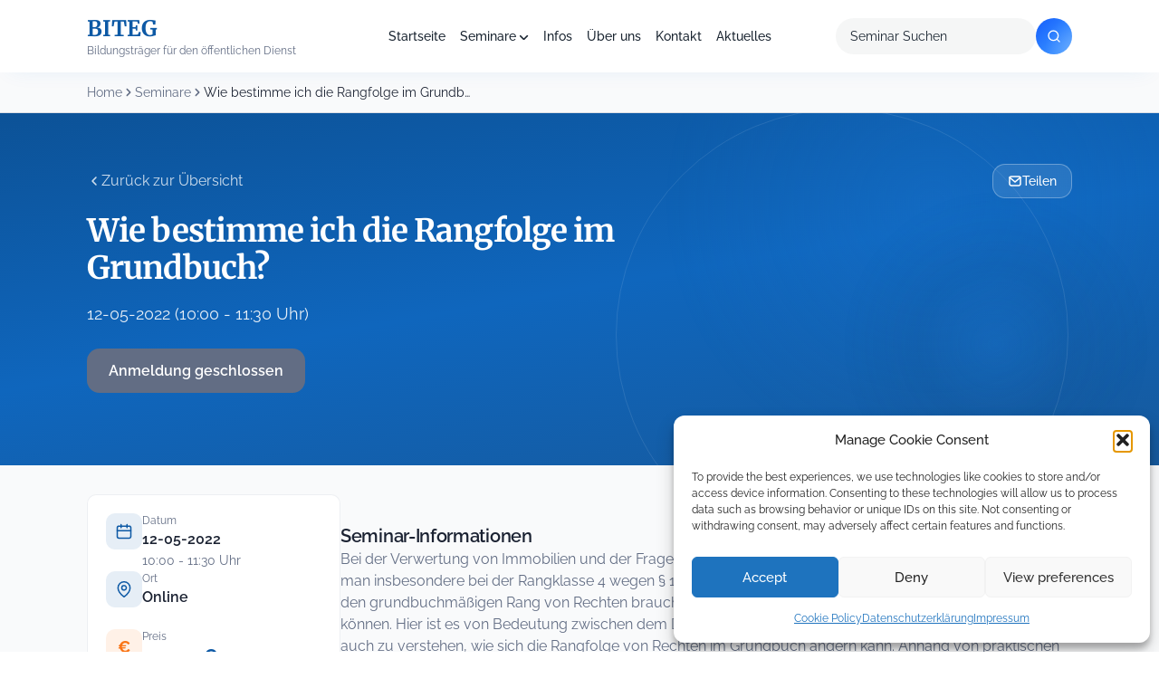

--- FILE ---
content_type: text/html; charset=UTF-8
request_url: https://biteg.de/seminar/wie-bestimme-ich-die-rangfolge-im-grundbuch-2/
body_size: 36161
content:


<!doctype html>
<html lang="de">
<head>
	<meta charset="UTF-8">
	<meta name="viewport" content="width=device-width, initial-scale=1">
	<link rel="profile" href="https://gmpg.org/xfn/11">

  
  
  

  

	<meta name='robots' content='index, follow, max-image-preview:large, max-snippet:-1, max-video-preview:-1' />

	<!-- This site is optimized with the Yoast SEO plugin v26.7 - https://yoast.com/wordpress/plugins/seo/ -->
	<title>Wie bestimme ich die Rangfolge im Grundbuch? - BITEG</title>
<style id="wpr-usedcss">@font-face{font-family:Merriweather;font-style:normal;font-weight:400;font-display:swap;src:url('https://biteg.de/wp-content/uploads/omgf/omgf-stylesheet-198/merriweather-normal-latin.woff2?ver=1671180443') format('woff2');unicode-range:U+0000-00FF,U+0131,U+0152-0153,U+02BB-02BC,U+02C6,U+02DA,U+02DC,U+0304,U+0308,U+0329,U+2000-206F,U+20AC,U+2122,U+2191,U+2193,U+2212,U+2215,U+FEFF,U+FFFD}@font-face{font-family:Merriweather;font-style:normal;font-weight:700;font-display:swap;src:url('https://biteg.de/wp-content/uploads/omgf/omgf-stylesheet-198/merriweather-normal-latin.woff2?ver=1671180443') format('woff2');unicode-range:U+0000-00FF,U+0131,U+0152-0153,U+02BB-02BC,U+02C6,U+02DA,U+02DC,U+0304,U+0308,U+0329,U+2000-206F,U+20AC,U+2122,U+2191,U+2193,U+2212,U+2215,U+FEFF,U+FFFD}@font-face{font-family:Raleway;font-style:normal;font-weight:300;font-display:swap;src:url('https://biteg.de/wp-content/uploads/omgf/omgf-stylesheet-198/raleway-normal-latin.woff2?ver=1671180443') format('woff2');unicode-range:U+0000-00FF,U+0131,U+0152-0153,U+02BB-02BC,U+02C6,U+02DA,U+02DC,U+0304,U+0308,U+0329,U+2000-206F,U+20AC,U+2122,U+2191,U+2193,U+2212,U+2215,U+FEFF,U+FFFD}@font-face{font-family:Raleway;font-style:normal;font-weight:400;font-display:swap;src:url('https://biteg.de/wp-content/uploads/omgf/omgf-stylesheet-198/raleway-normal-latin.woff2?ver=1671180443') format('woff2');unicode-range:U+0000-00FF,U+0131,U+0152-0153,U+02BB-02BC,U+02C6,U+02DA,U+02DC,U+0304,U+0308,U+0329,U+2000-206F,U+20AC,U+2122,U+2191,U+2193,U+2212,U+2215,U+FEFF,U+FFFD}@font-face{font-family:Raleway;font-style:normal;font-weight:500;font-display:swap;src:url('https://biteg.de/wp-content/uploads/omgf/omgf-stylesheet-198/raleway-normal-latin.woff2?ver=1671180443') format('woff2');unicode-range:U+0000-00FF,U+0131,U+0152-0153,U+02BB-02BC,U+02C6,U+02DA,U+02DC,U+0304,U+0308,U+0329,U+2000-206F,U+20AC,U+2122,U+2191,U+2193,U+2212,U+2215,U+FEFF,U+FFFD}@font-face{font-family:Raleway;font-style:normal;font-weight:600;font-display:swap;src:url('https://biteg.de/wp-content/uploads/omgf/omgf-stylesheet-198/raleway-normal-latin.woff2?ver=1671180443') format('woff2');unicode-range:U+0000-00FF,U+0131,U+0152-0153,U+02BB-02BC,U+02C6,U+02DA,U+02DC,U+0304,U+0308,U+0329,U+2000-206F,U+20AC,U+2122,U+2191,U+2193,U+2212,U+2215,U+FEFF,U+FFFD}@font-face{font-family:Raleway;font-style:normal;font-weight:700;font-display:swap;src:url('https://biteg.de/wp-content/uploads/omgf/omgf-stylesheet-198/raleway-normal-latin.woff2?ver=1671180443') format('woff2');unicode-range:U+0000-00FF,U+0131,U+0152-0153,U+02BB-02BC,U+02C6,U+02DA,U+02DC,U+0304,U+0308,U+0329,U+2000-206F,U+20AC,U+2122,U+2191,U+2193,U+2212,U+2215,U+FEFF,U+FFFD}@font-face{font-family:Raleway;font-style:normal;font-weight:800;font-display:swap;src:url('https://biteg.de/wp-content/uploads/omgf/omgf-stylesheet-198/raleway-normal-latin.woff2?ver=1671180443') format('woff2');unicode-range:U+0000-00FF,U+0131,U+0152-0153,U+02BB-02BC,U+02C6,U+02DA,U+02DC,U+0304,U+0308,U+0329,U+2000-206F,U+20AC,U+2122,U+2191,U+2193,U+2212,U+2215,U+FEFF,U+FFFD}.fa{font-family:var(--fa-style-family,"Font Awesome 6 Free");font-weight:var(--fa-style,900)}.fa,.fa-solid{-moz-osx-font-smoothing:grayscale;-webkit-font-smoothing:antialiased;display:var(--fa-display,inline-block);font-style:normal;font-variant:normal;line-height:1;text-rendering:auto}.fa-xs{font-size:.75em;line-height:.08333em;vertical-align:.125em}.fa-xl{font-size:1.5em;line-height:.04167em;vertical-align:-.125em}.fa-fw{text-align:center;width:1.25em}.fa-spin{-webkit-animation-delay:var(--fa-animation-delay,0);animation-delay:var(--fa-animation-delay,0);-webkit-animation-direction:var(--fa-animation-direction,normal);animation-direction:var(--fa-animation-direction,normal)}.fa-spin{-webkit-animation-name:fa-spin;animation-name:fa-spin;-webkit-animation-duration:var(--fa-animation-duration,2s);animation-duration:var(--fa-animation-duration,2s);-webkit-animation-iteration-count:var(--fa-animation-iteration-count,infinite);animation-iteration-count:var(--fa-animation-iteration-count,infinite);-webkit-animation-timing-function:var(--fa-animation-timing,linear);animation-timing-function:var(--fa-animation-timing,linear)}@-webkit-keyframes fa-spin{0%{-webkit-transform:rotate(0);transform:rotate(0)}to{-webkit-transform:rotate(1turn);transform:rotate(1turn)}}@keyframes fa-spin{0%{-webkit-transform:rotate(0);transform:rotate(0)}to{-webkit-transform:rotate(1turn);transform:rotate(1turn)}}.fa-bars:before{content:"\f0c9"}.fa-circle-check:before{content:"\f058"}.fa-circle-notch:before{content:"\f1ce"}.fa-x:before{content:"\58"}.fa-times:before{content:"\f00d"}:root{--fa-font-brands:normal 400 1em/1 "Font Awesome 6 Brands"}:root{--fa-font-regular:normal 400 1em/1 "Font Awesome 6 Free"}:root{--fa-font-solid:normal 900 1em/1 "Font Awesome 6 Free"}.fa-solid{font-family:"Font Awesome 6 Free";font-weight:900}img:is([sizes=auto i],[sizes^="auto," i]){contain-intrinsic-size:3000px 1500px}input:-webkit-autofill{-webkit-box-shadow:0 0 0 30px #fff inset}img.emoji{display:inline!important;border:none!important;box-shadow:none!important;height:1em!important;width:1em!important;margin:0 .07em!important;vertical-align:-.1em!important;background:0 0!important;padding:0!important}:root{--wp-block-synced-color:#7a00df;--wp-block-synced-color--rgb:122,0,223;--wp-bound-block-color:var(--wp-block-synced-color);--wp-editor-canvas-background:#ddd;--wp-admin-theme-color:#007cba;--wp-admin-theme-color--rgb:0,124,186;--wp-admin-theme-color-darker-10:#006ba1;--wp-admin-theme-color-darker-10--rgb:0,107,160.5;--wp-admin-theme-color-darker-20:#005a87;--wp-admin-theme-color-darker-20--rgb:0,90,135;--wp-admin-border-width-focus:2px}@media (min-resolution:192dpi){:root{--wp-admin-border-width-focus:1.5px}}:root{--wp--preset--font-size--normal:16px;--wp--preset--font-size--huge:42px}.screen-reader-text{border:0;clip-path:inset(50%);height:1px;margin:-1px;overflow:hidden;padding:0;position:absolute;width:1px;word-wrap:normal!important}.screen-reader-text:focus{background-color:#ddd;clip-path:none;color:#444;display:block;font-size:1em;height:auto;left:5px;line-height:normal;padding:15px 23px 14px;text-decoration:none;top:5px;width:auto;z-index:100000}html :where(.has-border-color){border-style:solid}html :where([style*=border-top-color]){border-top-style:solid}html :where([style*=border-right-color]){border-right-style:solid}html :where([style*=border-bottom-color]){border-bottom-style:solid}html :where([style*=border-left-color]){border-left-style:solid}html :where([style*=border-width]){border-style:solid}html :where([style*=border-top-width]){border-top-style:solid}html :where([style*=border-right-width]){border-right-style:solid}html :where([style*=border-bottom-width]){border-bottom-style:solid}html :where([style*=border-left-width]){border-left-style:solid}html :where(img[class*=wp-image-]){height:auto;max-width:100%}:where(figure){margin:0 0 1em}html :where(.is-position-sticky){--wp-admin--admin-bar--position-offset:var(--wp-admin--admin-bar--height,0px)}@media screen and (max-width:600px){html :where(.is-position-sticky){--wp-admin--admin-bar--position-offset:0px}}:root{--wp--preset--aspect-ratio--square:1;--wp--preset--aspect-ratio--4-3:4/3;--wp--preset--aspect-ratio--3-4:3/4;--wp--preset--aspect-ratio--3-2:3/2;--wp--preset--aspect-ratio--2-3:2/3;--wp--preset--aspect-ratio--16-9:16/9;--wp--preset--aspect-ratio--9-16:9/16;--wp--preset--color--black:#000000;--wp--preset--color--cyan-bluish-gray:#abb8c3;--wp--preset--color--white:#ffffff;--wp--preset--color--pale-pink:#f78da7;--wp--preset--color--vivid-red:#cf2e2e;--wp--preset--color--luminous-vivid-orange:#ff6900;--wp--preset--color--luminous-vivid-amber:#fcb900;--wp--preset--color--light-green-cyan:#7bdcb5;--wp--preset--color--vivid-green-cyan:#00d084;--wp--preset--color--pale-cyan-blue:#8ed1fc;--wp--preset--color--vivid-cyan-blue:#0693e3;--wp--preset--color--vivid-purple:#9b51e0;--wp--preset--gradient--vivid-cyan-blue-to-vivid-purple:linear-gradient(135deg,rgb(6, 147, 227) 0%,rgb(155, 81, 224) 100%);--wp--preset--gradient--light-green-cyan-to-vivid-green-cyan:linear-gradient(135deg,rgb(122, 220, 180) 0%,rgb(0, 208, 130) 100%);--wp--preset--gradient--luminous-vivid-amber-to-luminous-vivid-orange:linear-gradient(135deg,rgb(252, 185, 0) 0%,rgb(255, 105, 0) 100%);--wp--preset--gradient--luminous-vivid-orange-to-vivid-red:linear-gradient(135deg,rgb(255, 105, 0) 0%,rgb(207, 46, 46) 100%);--wp--preset--gradient--very-light-gray-to-cyan-bluish-gray:linear-gradient(135deg,rgb(238, 238, 238) 0%,rgb(169, 184, 195) 100%);--wp--preset--gradient--cool-to-warm-spectrum:linear-gradient(135deg,rgb(74, 234, 220) 0%,rgb(151, 120, 209) 20%,rgb(207, 42, 186) 40%,rgb(238, 44, 130) 60%,rgb(251, 105, 98) 80%,rgb(254, 248, 76) 100%);--wp--preset--gradient--blush-light-purple:linear-gradient(135deg,rgb(255, 206, 236) 0%,rgb(152, 150, 240) 100%);--wp--preset--gradient--blush-bordeaux:linear-gradient(135deg,rgb(254, 205, 165) 0%,rgb(254, 45, 45) 50%,rgb(107, 0, 62) 100%);--wp--preset--gradient--luminous-dusk:linear-gradient(135deg,rgb(255, 203, 112) 0%,rgb(199, 81, 192) 50%,rgb(65, 88, 208) 100%);--wp--preset--gradient--pale-ocean:linear-gradient(135deg,rgb(255, 245, 203) 0%,rgb(182, 227, 212) 50%,rgb(51, 167, 181) 100%);--wp--preset--gradient--electric-grass:linear-gradient(135deg,rgb(202, 248, 128) 0%,rgb(113, 206, 126) 100%);--wp--preset--gradient--midnight:linear-gradient(135deg,rgb(2, 3, 129) 0%,rgb(40, 116, 252) 100%);--wp--preset--font-size--small:13px;--wp--preset--font-size--medium:20px;--wp--preset--font-size--large:36px;--wp--preset--font-size--x-large:42px;--wp--preset--spacing--20:0.44rem;--wp--preset--spacing--30:0.67rem;--wp--preset--spacing--40:1rem;--wp--preset--spacing--50:1.5rem;--wp--preset--spacing--60:2.25rem;--wp--preset--spacing--70:3.38rem;--wp--preset--spacing--80:5.06rem;--wp--preset--shadow--natural:6px 6px 9px rgba(0, 0, 0, .2);--wp--preset--shadow--deep:12px 12px 50px rgba(0, 0, 0, .4);--wp--preset--shadow--sharp:6px 6px 0px rgba(0, 0, 0, .2);--wp--preset--shadow--outlined:6px 6px 0px -3px rgb(255, 255, 255),6px 6px rgb(0, 0, 0);--wp--preset--shadow--crisp:6px 6px 0px rgb(0, 0, 0)}:where(.is-layout-flex){gap:.5em}:where(.is-layout-grid){gap:.5em}:where(.wp-block-columns.is-layout-flex){gap:2em}:where(.wp-block-columns.is-layout-grid){gap:2em}:where(.wp-block-post-template.is-layout-flex){gap:1.25em}:where(.wp-block-post-template.is-layout-grid){gap:1.25em}#TB_window{z-index:1000000!important;width:90%!important;max-width:400px;transform:translate(-50%,-50%);margin:0!important;box-shadow:0 0 0 5000px rgba(0,0,0,.74)!important}#TB_ajaxContent{width:auto!important;height:unset!important;min-height:305px}#pgfw-user-email-submittion-message{margin-top:10px}@media screen and (max-width:480px){#pgfw-user-email-submittion-message{width:100%;max-width:275px;margin-top:10px}}#single-pdf-download{position:fixed;top:0;left:0;right:0;bottom:0;z-index:9999999;display:none}#single-pdf-download.wps-pdf_email--show{display:block}a.pgfw-single-pdf-download-a{display:inline-block;max-width:max-content;margin-right:10px}#TB_overlay{background:#000;opacity:.7;position:fixed;top:0;right:0;bottom:0;left:0;z-index:100050}#TB_window{position:fixed;background-color:#fff;z-index:100050;visibility:hidden;text-align:left;top:50%;left:50%;-webkit-box-shadow:0 3px 6px rgba(0,0,0,.3);box-shadow:0 3px 6px rgba(0,0,0,.3)}#TB_window img#TB_Image{display:block;margin:15px 0 0 15px;border-right:1px solid #ccc;border-bottom:1px solid #ccc;border-top:1px solid #666;border-left:1px solid #666}#TB_caption{height:25px;padding:7px 30px 10px 25px;float:left}#TB_closeWindow{height:25px;padding:11px 25px 10px 0;float:right}#TB_closeWindowButton{position:absolute;left:auto;right:0;width:29px;height:29px;border:0;padding:0;background:0 0;cursor:pointer;outline:0;-webkit-transition:color .1s ease-in-out,background .1s ease-in-out;transition:color .1s ease-in-out,background .1s ease-in-out}#TB_ajaxWindowTitle{float:left;font-weight:600;line-height:29px;overflow:hidden;padding:0 29px 0 10px;text-overflow:ellipsis;white-space:nowrap;width:calc(100% - 39px)}#TB_title{background:#fcfcfc;border-bottom:1px solid #ddd;height:29px}#TB_ajaxContent{clear:both;padding:2px 15px 15px;overflow:auto;text-align:left;line-height:1.4em}#TB_ajaxContent p{padding:5px 0}#TB_load{position:fixed;display:none;z-index:100050;top:50%;left:50%;background-color:#e8e8e8;border:1px solid #555;margin:-45px 0 0 -125px;padding:40px 15px 15px}#TB_HideSelect{z-index:99;position:fixed;top:0;left:0;background-color:#fff;border:none;opacity:0;height:100%;width:100%}#TB_iframeContent{clear:both;border:none}.tb-close-icon{display:block;color:#666;text-align:center;line-height:29px;width:29px;height:29px;position:absolute;top:0;right:0}.tb-close-icon:before{content:"\f158"/'';font:20px/29px dashicons;-webkit-font-smoothing:antialiased;-moz-osx-font-smoothing:grayscale}#TB_closeWindowButton:focus .tb-close-icon,#TB_closeWindowButton:hover .tb-close-icon{color:#006799}#TB_closeWindowButton:focus .tb-close-icon{-webkit-box-shadow:0 0 0 1px #5b9dd9,0 0 2px 1px rgba(30,140,190,.8);box-shadow:0 0 0 1px #5b9dd9,0 0 2px 1px rgba(30,140,190,.8)}.flipbook-modal{position:fixed;inset:0;display:none;z-index:100000}.flipbook-modal[aria-hidden=false]{display:flex;align-items:center;justify-content:center;padding:4vh 2vw}.flipbook-modal-dialog{position:relative;background:#fff;width:min(1000px,96vw);max-height:92vh;border-radius:8px;overflow:auto;box-shadow:0 10px 30px rgba(0,0,0,.3);z-index:1}.flipbook-modal .flipbook-wrap{padding:16px}.flipbook-open-btn{display:inline-flex;align-items:center;gap:6px}body.flipbook-modal-open{overflow:hidden}.flipbook-modal{perspective:1600px}.flipbook-modal .flipbook-modal-dialog{transform-origin:center center}.flipbook-modal.is-opening .flipbook-modal-dialog{animation:520ms cubic-bezier(.16,1,.3,1) forwards fbBookOpenFromLeft;will-change:transform,opacity}.flipbook-modal.is-closing .flipbook-modal-dialog{animation:420ms cubic-bezier(.16,1,.3,1) forwards fbBookCloseToLeft;will-change:transform,opacity}@keyframes fbBookOpenFromLeft{0%{opacity:0;transform:translateX(-200px) rotateY(45deg) scale(.85);box-shadow:0 24px 60px rgba(0,0,0,.45)}60%{opacity:1;transform:translateX(20px) rotateY(-5deg) scale(1.02)}100%{opacity:1;transform:translateX(0) rotateY(0) scale(1);box-shadow:0 10px 30px rgba(0,0,0,.3)}}@keyframes fbBookCloseToLeft{0%{opacity:1;transform:translateX(0) rotateY(0) scale(1);box-shadow:0 10px 30px rgba(0,0,0,.3)}100%{opacity:0;transform:translateX(-200px) rotateY(45deg) scale(.85);box-shadow:0 24px 60px rgba(0,0,0,.45)}}@media (prefers-reduced-motion:reduce){.fa-spin{-webkit-animation-delay:-1ms;animation-delay:-1ms;-webkit-animation-duration:1ms;animation-duration:1ms;-webkit-animation-iteration-count:1;animation-iteration-count:1;transition-delay:0s;transition-duration:0s}.flipbook-modal.is-closing .flipbook-modal-dialog,.flipbook-modal.is-opening .flipbook-modal-dialog{animation:none!important}}.flipbook-wrap{max-width:1000px}.flipbook-wrap .flip-book{margin:0 auto;min-width:300px!important;border-radius:10px;overflow:hidden;background:#f8fafc;box-shadow:0 10px 25px rgba(0,0,0,.1),0 2px 6px rgba(0,0,0,.05)}.flipbook-modal .flipbook-wrap{padding:18px 18px 22px}@media (max-width:768px){.flipbook-modal-dialog{width:96vw;max-height:90vh}}.flipbook-wrap{margin:28px auto 0;display:flex;flex-direction:column;gap:20px}.cmplz-blocked-content-notice{display:none}.cmplz-optin .cmplz-blocked-content-container .cmplz-blocked-content-notice,.cmplz-optin .cmplz-wp-video .cmplz-blocked-content-notice{display:block}.cmplz-blocked-content-container,.cmplz-wp-video{animation-name:cmplz-fadein;animation-duration:.6s;background:#fff;border:0;border-radius:3px;box-shadow:0 0 1px 0 rgba(0,0,0,.5),0 1px 10px 0 rgba(0,0,0,.15);display:flex;justify-content:center;align-items:center;background-repeat:no-repeat!important;background-size:cover!important;height:inherit;position:relative}.cmplz-blocked-content-container iframe,.cmplz-wp-video iframe{visibility:hidden;max-height:100%;border:0!important}.cmplz-blocked-content-container .cmplz-blocked-content-notice,.cmplz-wp-video .cmplz-blocked-content-notice{white-space:normal;text-transform:initial;position:absolute!important;width:100%;top:50%;left:50%;transform:translate(-50%,-50%);max-width:300px;font-size:14px;padding:10px;background-color:rgba(0,0,0,.5);color:#fff;text-align:center;z-index:98;line-height:23px}.cmplz-blocked-content-container .cmplz-blocked-content-notice .cmplz-links,.cmplz-wp-video .cmplz-blocked-content-notice .cmplz-links{display:block;margin-bottom:10px}.cmplz-blocked-content-container .cmplz-blocked-content-notice .cmplz-links a,.cmplz-wp-video .cmplz-blocked-content-notice .cmplz-links a{color:#fff}.cmplz-blocked-content-container div div{display:none}.cmplz-wp-video .cmplz-placeholder-element{width:100%;height:inherit}@keyframes cmplz-fadein{from{opacity:0}to{opacity:1}}:root{--color-primary:#0D59A5;--color-primary-dark:#0C5297;--color-primary-darker:#16599C;--color-primary-light:#0F66BD;--color-primary-gradient:linear-gradient(162deg, #0C5297 0%, #0F66BD 50%, #16599C 100%);--color-secondary:#F97415;--color-secondary-dark:#FF6900;--color-accent-gradient:linear-gradient(135deg, #155DFC 0%, #2B7FFF 50%, #51A2FF 100%);--color-light-gray:#F9FAFB;--color-gray:#e2e8f0;--color-gray-200:#E5E7EB;--color-gray-300:#DCDFE5;--color-gray-400:#EFF2F5;--color-dark:#1B2232;--color-text-muted:#626D84;--color-white:#FFFFFF;--color-black:#000000;--color-icon-bg:rgba(13, 89, 165, .10);--color-icon-bg-gradient:linear-gradient(135deg, rgba(13, 89, 165, .10) 0%, rgba(13, 89, 165, .05) 100%);--color-icon-bg-alt:rgba(13, 89, 165, .10);--color-badge-bg:rgba(13, 89, 165, .10);--color-badge-border:#0D59A5;--color-badge-hero-bg:rgba(255, 255, 255, .10);--color-badge-hero-border:rgba(255, 255, 255, .15);--color-hero-text:rgba(255, 255, 255, .85);--color-hero-btn-secondary-bg:rgba(255, 255, 255, .10);--color-hero-btn-secondary-border:rgba(255, 255, 255, .20);--color-input-bg:rgba(239, 242, 245, .30);--color-kpi-stat:#0D59A5;--color-kpi-gradient:linear-gradient(180deg, #0D59A5 0%, #0B4784 100%);--color-circle-1:rgba(255, 255, 255, .08);--color-circle-2:rgba(255, 255, 255, .10);--color-blur-dot:rgba(32, 128, 223, .20);--shadow-card:0px 1px 3px 0px rgba(27, 34, 50, .04),0px 2px 8px 0px rgba(27, 34, 50, .04);--shadow-elevated:0px 10px 15px -3px rgba(249, 116, 21, .40),0px 4px 6px -4px rgba(249, 116, 21, .40);--shadow-header:0px 8px 25px -12px rgba(0, 117, 220, .10);--shadow-button:0px 1px 2px rgba(27, 34, 50, .03);--shadow-button-primary:0px 10px 15px -3px rgba(249, 116, 21, .40),0px 4px 6px -4px rgba(249, 116, 21, .40);--radius-sm:8px;--radius-md:14px;--radius-lg:18px;--radius-xl:20px;--radius-pill:9999px}*{box-sizing:border-box}html{height:100%}body{font-family:Raleway,sans-serif;font-size:16px;line-height:24px;margin:0;height:100%;background-color:var(--color-white)}.site{position:relative}a{color:inherit}a:focus-visible{outline:2px solid var(--color-primary);outline-offset:2px;border-radius:2px}a:focus:not(:focus-visible){outline:0}[type=date],[type=email],[type=number],[type=search],[type=text],[type=time],[type=url],select,textarea{border:none;border-radius:4px;color:var(--color-dark);font-family:Raleway,sans-serif;font-size:14px;font-weight:400;line-height:20px;padding:10px 12px;background:#fff}[type=date]:focus-visible,[type=email]:focus-visible,[type=number]:focus-visible,[type=search]:focus-visible,[type=text]:focus-visible,[type=time]:focus-visible,[type=url]:focus-visible,select:focus-visible,textarea:focus-visible{outline:2px solid var(--color-primary);outline-offset:2px}[type=date]:focus:not(:focus-visible),[type=email]:focus:not(:focus-visible),[type=number]:focus:not(:focus-visible),[type=search]:focus:not(:focus-visible),[type=text]:focus:not(:focus-visible),[type=time]:focus:not(:focus-visible),[type=url]:focus:not(:focus-visible),select:focus:not(:focus-visible),textarea:focus:not(:focus-visible){outline:0}[type=date]::placeholder,[type=email]::placeholder,[type=number]::placeholder,[type=search]::placeholder,[type=text]::placeholder,[type=time]::placeholder,[type=url]::placeholder,select::placeholder,textarea::placeholder{color:var(--color-dark)}[type=checkbox],[type=radio]{accent-color:var(--color-primary)}[type=checkbox]:focus-visible,[type=radio]:focus-visible{outline:2px solid var(--color-primary);outline-offset:2px}[type=checkbox]:focus:not(:focus-visible),[type=radio]:focus:not(:focus-visible){outline:0}[type=checkbox],[type=radio]{background-color:var(--color-white);background-repeat:no-repeat;background-position:center;background-size:contain;border:1px solid rgba(0,0,0,.25);margin-top:.25em;margin-right:.5em;width:1.25em;height:1.25em;vertical-align:top;-webkit-appearance:none;-moz-appearance:none;appearance:none;transition-property:color,background-color,border-color;transition-timing-function:linear;transition-duration:150ms}[type=checkbox]{border-radius:2px}[type=checkbox]:checked{background-image:url("data:image/svg+xml,%3csvg xmlns='http://www.w3.org/2000/svg' viewBox='0 0 20 20'%3e%3cpath fill='none' stroke='%23fff' stroke-linecap='round' stroke-linejoin='round' stroke-width='3' d='M6 10l3 3l6-6'/%3e%3c/svg%3e");background-color:var(--color-primary);color:var(--color-white)}[type=radio]{border-radius:50%}[type=radio]:checked{background-image:url("data:image/svg+xml,%3csvg xmlns='http://www.w3.org/2000/svg' viewBox='-4 -4 8 8'%3e%3ccircle r='2' fill='%23fff'/%3e%3c/svg%3e");background-color:var(--color-primary);color:var(--color-white)}select{height:40px}textarea{min-height:100px;resize:vertical}h1,h2,h3,p{margin:0}h1{font-family:Merriweather,serif;font-size:48px;font-weight:700;line-height:50px}h2{font-family:Merriweather,serif;font-size:36px;font-weight:500;line-height:50px}h3{font-family:Merriweather,serif;font-size:24px;font-weight:700;line-height:28px}p{font-family:Raleway,sans-serif;font-size:16px;font-weight:400;line-height:24px}p.small{font-size:14px;line-height:20px}button{display:inline-flex;justify-content:center;align-items:center;border:1px solid transparent;border-radius:4px;font-family:Raleway,sans-serif;font-size:14px;font-weight:600;line-height:16px;padding:12px;cursor:pointer}[type=button]:disabled,[type=reset]:disabled,[type=submit]:disabled,button:disabled{filter:grayscale(50%);cursor:not-allowed}.button:focus-visible,[type=button]:focus-visible,[type=reset]:focus-visible,[type=submit]:focus-visible,button:focus-visible{outline:2px solid var(--color-primary);outline-offset:2px}.button:focus:not(:focus-visible),[type=button]:focus:not(:focus-visible),[type=reset]:focus:not(:focus-visible),[type=submit]:focus:not(:focus-visible),button:focus:not(:focus-visible){outline:0}.button{display:inline-flex;justify-content:center;align-items:center;border:1px solid transparent;border-radius:4px;font-family:Raleway,sans-serif;font-size:14px;font-weight:600;line-height:16px;padding:12px;cursor:pointer;text-decoration:none}fieldset{border:none;margin:0;padding:0}table{border-collapse:collapse}@media (max-width:991px){h1{font-size:36px;line-height:38px}h2{font-size:32px;line-height:36px}h3{font-size:24px;line-height:28px}p.small{font-size:10px;line-height:16px}}.screen-reader-text{border:0;clip:rect(1px,1px,1px,1px);clip-path:inset(50%);height:1px;margin:-1px;overflow:hidden;padding:0;position:absolute;width:1px;word-wrap:normal!important}.screen-reader-text:focus{background-color:var(--color-white);border-radius:3px;box-shadow:0 0 2px 2px rgba(0,0,0,.6);clip:auto!important;clip-path:none;color:var(--color-dark);display:block;font-size:14px;font-weight:600;height:auto;left:5px;line-height:normal;padding:15px 23px 14px;text-decoration:none;top:5px;width:auto;z-index:100000}@media (prefers-reduced-motion:reduce){*,::after,::before{animation-duration:0s!important;animation-iteration-count:1!important;transition-duration:0s!important;scroll-behavior:auto!important}}.mb-8{margin-bottom:8px}.container{padding-right:15px;padding-left:15px}@media (min-width:768px){.container{max-width:750px}}@media (min-width:992px){.container{max-width:970px}}@media (min-width:1200px){.container{max-width:1170px}}.header{position:relative;top:0;left:0;right:0;z-index:1000;width:100%;background-color:var(--color-white);box-shadow:0 8px 25px -12px rgba(0,117,220,.1);height:80px}.header-inner{display:flex;align-items:center;justify-content:space-between;height:100%;max-width:1440px;margin:0 auto;padding:0 96px;position:relative}.header-logo a{display:block;text-decoration:none}.header-logo-title{display:block;font-family:Merriweather,serif;font-size:24px;font-weight:700;line-height:32px;color:#0d59a5}.header-logo-tagline{display:block;font-family:Raleway,sans-serif;font-size:12px;font-weight:400;line-height:16px;color:#626d84}.header-nav{position:absolute;left:50%;transform:translateX(-50%)}.header-nav ul{display:flex;align-items:center;gap:8px;margin:0;padding:0;list-style:none}.header-nav ul li{position:relative}.header-nav ul li a{display:block;color:#1a2531;font-family:Raleway,sans-serif;font-size:14px;font-weight:500;line-height:24px;text-decoration:none;padding:8px;transition:color .2s ease}.header-nav ul li a:hover{color:var(--color-primary)}.header-nav ul li.menu-item-has-children>a::after{content:'';display:inline-block;width:10px;height:5px;margin-left:4px;background-image:url("data:image/svg+xml,%3Csvg width='10' height='6' viewBox='0 0 10 6' fill='none' xmlns='http://www.w3.org/2000/svg'%3E%3Cpath d='M1 1L5 5L9 1' stroke='%231A2531' stroke-width='1.5' stroke-linecap='round' stroke-linejoin='round'/%3E%3C/svg%3E");background-repeat:no-repeat;background-position:center;vertical-align:middle}.header-nav .sub-menu{background-color:#fff;left:50%;transform:translateX(-50%);min-width:200px;opacity:0;padding:10px 0;position:absolute;top:40px;transition:all .3s ease-in-out;visibility:hidden;z-index:10;box-shadow:0 6px 8px 0 rgba(0,0,0,.1);border-radius:var(--radius-md)}.header-nav .sub-menu::before{content:'';position:absolute;bottom:100%;width:100%;left:0;height:40px}.header-nav .sub-menu li{display:block;padding:0}.header-nav .sub-menu li a{display:block;white-space:nowrap;padding:8px 16px;font-size:14px}.header-nav .sub-menu li a::after{display:none}.header-nav li:hover>.sub-menu{opacity:1;visibility:visible}.header-search{display:flex;align-items:center}.header-search form{display:flex;align-items:center;gap:8px}.header-search input{background-color:rgba(204,207,207,.2);border-radius:100px;padding:10px 16px;font-family:Raleway,sans-serif;font-size:14px;font-weight:400;width:221px;height:40px;border:none;color:#1a2531;box-sizing:border-box}.header-search input::placeholder{color:#1a2531}.header-search-btn{width:40px;height:40px;background:linear-gradient(135deg,#155dfc 0,#2b7fff 50%,#51a2ff 100%);border:none;border-radius:50%;display:flex;align-items:center;justify-content:center;cursor:pointer;transition:transform .2s ease;flex-shrink:0;position:relative;overflow:hidden}.header-search-btn::before{content:'';position:absolute;top:-5px;left:5px;width:70px;height:70px;background:radial-gradient(circle,rgba(255,255,255,.15) 0,transparent 60%);border-radius:50%;pointer-events:none}.header-search-btn:hover{transform:scale(1.05)}.header-search-btn svg{width:24px;height:24px;position:relative;z-index:1}.header-mobile{display:none;align-items:center;justify-content:space-between;height:100%;padding:0 21px}.header-menu-toggle{background:0 0;border:none;color:var(--color-primary);cursor:pointer;padding:8px;position:relative;z-index:1000}.header-mobile-menu{position:fixed;top:80px;left:0;right:0;bottom:0;background-color:var(--color-white);z-index:999;padding:24px;overflow-y:auto}.header-mobile-menu ul{display:block;margin:0;padding:0;list-style:none}.header-mobile-menu ul li{display:block;border-bottom:1px solid #e5e7eb}.header-mobile-menu ul li a{display:block;color:var(--color-dark);font-family:Raleway,sans-serif;font-size:16px;font-weight:500;text-decoration:none;padding:16px 0}.header-mobile-menu .sub-menu{padding-left:16px}.header-mobile-menu .sub-menu li{border-bottom:none}.header-mobile-menu .sub-menu li a{font-size:14px;padding:12px 0;color:#626d84}@media (max-width:1199px){.header-inner{padding:0 42px}.header-nav{position:static;transform:none}.header-search{display:none}}@media (max-width:991px){.header-inner{display:none}.header-mobile{display:flex}.header-logo-title{font-size:20px;line-height:28px}.header-logo-tagline{font-size:10px;line-height:14px}}.footer{display:grid;grid-template-columns:repeat(4,1fr);column-gap:80px;row-gap:24px;color:var(--color-dark);background-color:var(--color-white);box-shadow:0 4px 4px rgba(0,0,0,.25);padding:96px 156px 24px}.footer #block-1,.footer #block-2,.footer #block-bank-details{grid-column:span 1/span 1}.footer #block-3{grid-column:span 1/span 1}.footer h3{font-family:Raleway,sans-serif;font-size:14px;font-weight:600;color:var(--color-dark);margin:0 0 24px;line-height:20px;letter-spacing:.35px;text-transform:uppercase}.footer a{text-decoration:none}.footer .contact-item{display:flex;align-items:center;gap:12px;margin-bottom:12px}.footer .contact-icon{width:32px;height:32px;display:flex;align-items:center;justify-content:center;background:rgba(13,89,165,.1);border-radius:10px;flex-shrink:0;color:var(--color-primary)}.footer .contact-icon svg{width:16px;height:16px;flex-shrink:0}.footer .contact-text{font-family:Raleway,sans-serif;font-size:14px;color:var(--color-text-muted);line-height:20px}.footer .contact-text a{color:var(--color-text-muted)}.footer #block-bank-details .bank-label{color:var(--color-primary);font-size:14px;font-weight:500}.footer #block-bank-details .bank-value{color:rgba(27,34,50,.9);font-size:14px;font-weight:400}.footer #block-bank-details .bank-name{color:#323847;font-size:14px;font-weight:500}.footer ul{margin:0;padding:0}.footer ul li{list-style:none}.footer ul li:not(:last-of-type){margin-bottom:8px}.footer ul li a{font-family:Raleway,sans-serif;font-size:14px;color:var(--color-text-muted);text-decoration:none;line-height:32px;transition:color .2s ease}.footer ul li a:hover{color:var(--color-primary)}.footer ul#seminars-menu{-webkit-column-count:1;-moz-column-count:1;column-count:1}.footer #block-1{display:flex;flex-direction:column}.footer .logo{display:block;margin-bottom:24px}.footer .logo .logo-text{display:block}.footer .logo .logo-text .brand-name{font-family:Merriweather,serif;font-size:24px;font-weight:700;line-height:32px;color:#0d59a5}.footer .logo .logo-text .brand-tagline{font-family:Raleway,sans-serif;font-size:12px;font-weight:400;line-height:16px;color:#626d84;display:block;margin-top:2px}.footer .logo img{display:none}.footer-bottom{grid-column:1/-1;display:flex;justify-content:space-between;align-items:center;margin-top:40px;padding-top:24px;border-top:1px solid #dcdfe5}.footer-bottom .copyright{font-family:Raleway,sans-serif;font-size:14px;font-weight:400;color:rgba(27,34,50,.9);line-height:22.75px}.footer-bottom .footer-cta{display:inline-flex;align-items:center;gap:8px;background:var(--color-secondary-dark);color:#fff;font-family:Raleway,sans-serif;font-size:16px;font-weight:600;line-height:25.6px;padding:15px 32px;border-radius:100px;text-decoration:none;transition:all .3s ease;box-shadow:0 10px 15px -3px rgba(249,116,21,.4),0 4px 6px -4px rgba(249,116,21,.4);position:fixed;bottom:40px;left:50%;transform:translateX(-50%) translateY(100px);z-index:100;opacity:0;visibility:hidden}.footer-bottom .footer-cta.visible{opacity:1;visibility:visible;transform:translateX(-50%) translateY(0)}.footer-bottom .footer-cta:hover{transform:translateX(-50%) translateY(-2px);box-shadow:0 6px 10px -4px rgba(255,105,0,.5)}.footer-bottom .footer-cta svg{width:16px;height:16px}.footer-bottom .legal-links{display:flex;gap:20px}.footer-bottom .legal-links a{font-family:Raleway,sans-serif;font-size:14px;font-weight:400;color:var(--color-text-muted);text-decoration:none;line-height:20px}.footer-bottom .legal-links a:hover{color:var(--color-primary)}.back-to-top{position:fixed;bottom:40px;right:40px;width:56px;height:56px;background:#f0f2f5;border:1.526px solid #e6e8ef;border-radius:100px;display:flex;align-items:center;justify-content:center;cursor:pointer;box-shadow:0 8.529px 12.794px -2.559px #e3e3e4,0 3.412px 5.118px -3.412px #e4e4e4;transition:transform .2s ease,box-shadow .2s ease;z-index:100;opacity:0;visibility:hidden}.back-to-top.visible{opacity:1;visibility:visible}.back-to-top:hover{transform:translateY(-3px);box-shadow:0 12px 20px -4px rgba(0,0,0,.15)}.back-to-top svg{width:21px;height:21px;color:#626d84;transform:rotate(-90deg)}@media (max-width:1650px){.footer{column-gap:40px}}@media (max-width:1299px){.footer{display:grid;grid-template-columns:repeat(2,minmax(0,1fr));padding:70px 42px 24px}.footer #block-3{grid-column:span 2/span 2}.footer ul#seminars-menu{-webkit-column-count:2;-moz-column-count:2;column-count:2}}@media (max-width:991px){.footer{padding:48px 24px 24px;gap:32px}.footer h3{font-size:14px;line-height:20px;letter-spacing:.35px;margin-bottom:20px}}@media (max-width:767px){.footer{display:flex;flex-direction:column;align-items:flex-start;text-align:left;padding:41px 24px 0;gap:32px;border-top:1px solid #dcdfe5;box-shadow:none}.footer #block-1{flex-direction:column;align-items:flex-start}.footer #block-1,.footer #block-2,.footer #block-3,.footer #block-bank-details{width:100%}.footer h3{margin-bottom:16px}.footer .contact-item{justify-content:flex-start}.footer .contact-text{font-size:14px;line-height:20px}.footer .logo{display:block;margin-top:8px;margin-bottom:0;padding-bottom:3px}.footer .logo .logo-text{display:block}.footer .logo .logo-text .brand-name{font-family:Merriweather,serif;font-size:24px;font-weight:700;line-height:32px;color:#0d59a5;margin-bottom:2.5px}.footer .logo .logo-text .brand-tagline{font-family:Raleway,sans-serif;font-size:12px;font-weight:400;line-height:16px;color:#626d84}.footer .logo img{display:none}.footer ul li:not(:last-of-type){margin-bottom:8px}.footer ul li a{font-size:14px;line-height:20px}.footer ul#seminars-menu{-webkit-column-count:1;-moz-column-count:1;column-count:1}.footer ul#seminars-menu li:first-child a{font-weight:500}.footer #block-bank-details p{font-size:14px;line-height:22.75px;margin-bottom:8px}.footer #block-bank-details p:last-child{margin-bottom:0}.footer #block-bank-details .bank-label{font-weight:500;color:#0d59a5}.footer #block-bank-details .bank-value{font-weight:400;color:rgba(27,34,50,.9)}.footer #block-bank-details .bank-name{font-weight:500;color:#323847}.footer-bottom{flex-direction:column;gap:24px;text-align:left;margin-top:32px;align-items:flex-start}.footer-bottom .copyright{font-size:14px;line-height:22.4px;order:1}.footer-bottom .footer-cta{order:-1;justify-content:center;padding:14px 24px;font-size:14px;line-height:20px;bottom:24px;left:24px;right:auto;width:auto;transform:translateX(0) translateY(100px)}.footer-bottom .footer-cta.visible{transform:translateX(0) translateY(0)}.footer-bottom .footer-cta:hover{transform:translateX(0) translateY(-2px)}body.single-seminar .footer-bottom .footer-cta{display:none}.back-to-top{bottom:24px;right:24px;width:48px;height:48px}.back-to-top svg{width:18px;height:18px}.footer-bottom .legal-links{flex-wrap:wrap;justify-content:flex-start;gap:16px;order:2}.footer-bottom .legal-links a{font-size:14px;line-height:22.4px}}section.search{background-color:#f9fafb;padding:80px}section.search .container{margin:auto;max-width:1280px}section.search h2{font-family:Raleway,sans-serif;font-size:30px;font-weight:700;line-height:36.8px;letter-spacing:-.45px;color:#1b2232;text-align:center;margin-bottom:40px}section.search .search-wrapper{display:flex;flex-wrap:nowrap;justify-content:space-between;align-items:flex-start;gap:100px;padding:0 64px}section.search .search-wrapper .form-wrapper{color:#1b2232;background:#fff;border-radius:18px;box-shadow:0 1px 3px rgba(27,34,50,.04),0 2px 8px rgba(27,34,50,.04);border:1px solid rgba(220,223,229,.5);padding:32px;width:552px;min-height:464px;text-align:left}section.search .search-wrapper .form-wrapper h2{font-family:Raleway,sans-serif;font-size:18px;font-weight:600;line-height:28px;color:#1b2232;margin-bottom:24px}section.search .search-wrapper .form-wrapper .form-label{display:block;font-family:Raleway,sans-serif;font-size:14px;font-weight:500;line-height:20px;color:#1b2232;margin-bottom:8px}section.search .search-wrapper .form-wrapper .form-label i{display:none}section.search .search-wrapper .form-wrapper input[type=search],section.search .search-wrapper .form-wrapper input[type=text]{width:100%;background:rgba(239,242,245,.3);border:1px solid rgba(220,223,229,.5);border-radius:14px;padding:14px 16px 14px 45px;font-family:Raleway,sans-serif;font-size:14px;color:#1b2232;height:48px}section.search .search-wrapper .form-wrapper input::placeholder{color:#626d84}section.search .search-wrapper .form-wrapper .form-group{margin-bottom:24px;position:relative}@media (max-width:1199px){section.search{padding:70px 42px}section.search .search-wrapper .form-wrapper{padding:32px 24px;width:430px;min-height:450px}}@media (max-width:991px){section.search{padding:56px 24px}section.search .search-wrapper{flex-direction:column;align-items:center;gap:40px;padding:0}section.search .search-wrapper .form-wrapper{padding:25px;width:100%;max-width:100%;min-height:auto}section.search h2{font-size:24px;line-height:32px;text-align:center;letter-spacing:-.36px}section.search .search-wrapper .form-wrapper h2{font-size:20px}}@media (max-width:767px){section.search .search-wrapper .form-wrapper{padding:25px;max-width:100%;border-radius:18px;box-shadow:0 1px 3px 0 rgba(27,34,50,.04),0 2px 8px 0 rgba(27,34,50,.04)}section.search .search-wrapper .form-wrapper .form-group{margin-bottom:24px}section.search .search-wrapper .form-wrapper input[type=search],section.search .search-wrapper .form-wrapper input[type=text]{font-size:16px;height:48px;padding:13.5px 16px 13.5px 44px;border-radius:14px;background:rgba(239,242,245,.3);border:1px solid rgba(220,223,229,.5)}}.search .search-wrapper .form-wrapper select,.search-wrapper .form-wrapper input{font-size:18px;line-height:150%}.search-wrapper .form-wrapper input:not(.rich-select-search){padding-left:48px}.search-wrapper .form-wrapper button[type=reset]{background-color:rgba(255,255,255,.8);border:1px solid var(--color-dark);white-space:nowrap}.search-wrapper .form-wrapper button[type=submit]{flex-grow:1;white-space:nowrap}.search-wrapper .form-wrapper .selected-keywords{margin-top:12px}.search-wrapper .form-wrapper .selected-keywords>span{color:var(--color-white);padding:0;float:left;cursor:pointer}.search-wrapper .form-wrapper .selected-keywords>span:not(:last-of-type){margin-right:12px}.search-wrapper .form-wrapper .selected-keywords::after{display:block;clear:both;content:""}section.newsletter{background-color:var(--color-primary);padding:96px 165px;color:var(--color-white);text-align:center}section.newsletter .newsletter-form{display:inline-flex;flex-direction:row;align-items:flex-end;gap:12px}section.newsletter .newsletter-form button,section.newsletter .newsletter-form select{margin-top:0;margin-left:0;align-self:flex-end}section.newsletter .newsletter-message-container{background-color:var(--color-white);border-left:2px solid var(--color-dark);border-top-right-radius:4px;border-bottom-right-radius:4px;width:100%;margin-top:12px;padding:12px;color:var(--color-dark);text-align:start}section.newsletter .newsletter-message-container.error{background-color:#fbeaec;border-color:#dc3545;color:#dc3545}section.newsletter .newsletter-message-container.success{background-color:#e9f6ec;border-color:#28a745;color:#28a745}@media (max-width:1199px){section.newsletter{padding:70px 42px}}@media (max-width:991px){section.newsletter{margin-top:0;padding:35px 21px}section.newsletter .newsletter-form{max-width:360px}section.newsletter .newsletter-form button,section.newsletter .newsletter-form input,section.newsletter .newsletter-form select{width:100%}section.newsletter .newsletter-form button,section.newsletter .newsletter-form select{margin-top:12px;margin-left:0}section.newsletter .newsletter-message-container button.close{margin-top:0}}section.page,section.post{padding:55px 105px}section.page h1,section.page h2,section.page h3,section.page p,section.post h1,section.post h2,section.post h3,section.post p{margin-bottom:1em}.signup-hero{background:linear-gradient(175deg,#0c5297 0,#0f66bd 50%,#16599c 100%);padding:32px 96px 48px;position:relative;overflow:hidden}.signup-hero::before{content:'';position:absolute;width:600px;height:600px;border-radius:50%;background:radial-gradient(circle,rgba(32,128,223,.2) 0,rgba(32,128,223,.05) 50%,transparent 70%);top:-200px;right:-50px;filter:blur(.5px)}.signup-hero::after{content:'';position:absolute;width:400px;height:400px;border-radius:50%;background:radial-gradient(circle,rgba(32,128,223,.15) 0,rgba(16,64,112,.075) 30%,transparent 60%);top:-163px;right:-20px;filter:blur(1px)}@media (max-width:1199px){section.page,section.post{padding:70px 42px}.signup-hero{padding:24px 42px 40px}}.mobile-sticky-info{display:none;position:fixed;top:0;left:0;right:0;z-index:999;background:var(--color-white);border:1px solid rgba(220,223,229,.5);border-radius:0 0 10px 10px;box-shadow:0 1px 2px rgba(0,0,0,.05);transform:translateY(-100%);opacity:0;transition:transform .3s ease,opacity .3s ease}.mobile-sticky-info.is-visible{transform:translateY(0);opacity:1}@media (max-width:991px){section.page,section.post{padding:35px 21px}.signup-hero{padding:24px 16px 32px;min-height:auto}.signup-hero::after,.signup-hero::before{display:none}.mobile-sticky-info{display:block}}label.required:after{content:'*';color:#d80929;font:inherit;font-weight:700;margin-left:6px}.newsletter-footer,section.newsletter-footer{position:relative;background:var(--color-primary-gradient);padding:60px 80px;overflow:hidden}.newsletter-footer::after,.newsletter-footer::before{content:'';position:absolute;border-radius:50%}.newsletter-footer::before{width:204px;height:204px;background:#1a6bbf;right:-74px;top:-74px}.newsletter-footer::after{width:204px;height:204px;background:#1876cc;left:-102px;bottom:-52px}.newsletter-footer .newsletter-container{position:relative;z-index:1;display:flex;flex-direction:column;align-items:center;max-width:1280px;margin:0 auto}.newsletter-footer .newsletter-badge{display:inline-flex;align-items:center;gap:8px;background:rgba(255,255,255,.1);border:1px solid rgba(255,255,255,.15);border-radius:var(--radius-pill);padding:6px 14px;margin:0 auto 16px}.newsletter-footer .newsletter-badge svg{width:16px;height:16px;flex-shrink:0}.newsletter-footer .newsletter-badge span{font-family:Raleway,sans-serif;font-size:14px;font-weight:500;color:#fff;line-height:20px;letter-spacing:.7px}.newsletter-footer h3{display:block;text-align:center;font-family:Raleway,sans-serif;font-size:30px;font-weight:700;color:#fff;margin:0 0 12px;line-height:36.8px}.newsletter-footer .newsletter-subtitle{display:block;text-align:center;font-family:Raleway,sans-serif;font-size:16px;font-weight:400;color:rgba(255,255,255,.85);margin:0 0 32px;line-height:25.6px;max-width:520px}.newsletter-footer .newsletter-form{display:flex;flex-direction:column;align-items:center;width:100%}.newsletter-footer .newsletter-form-row{display:flex;justify-content:center;gap:12px;flex-wrap:nowrap;align-items:flex-end;margin:0 auto}.newsletter-footer .newsletter-form .form-group{display:flex;flex-direction:column;gap:8px}.newsletter-footer .newsletter-form .form-label{font-family:Raleway,sans-serif;font-size:14px;font-weight:500;color:#fff;line-height:20px;text-align:left}.newsletter-footer .newsletter-form .input-wrapper,.newsletter-footer .newsletter-form .select-wrapper{position:relative;display:flex;align-items:center}.newsletter-footer .newsletter-form .input-icon{position:absolute;left:14px;width:20px;height:20px;pointer-events:none}.newsletter-footer .newsletter-form .select-chevron{position:absolute;right:14px;width:16px;height:16px;pointer-events:none}.newsletter-footer .newsletter-form input[type=email]{width:280px;height:48px;background:#fff;border:1px solid var(--color-gray-200);border-radius:14px;padding:12px 16px 12px 44px;font-family:Raleway,sans-serif;font-size:14px;color:var(--color-dark);box-sizing:border-box}.newsletter-footer .newsletter-form input::placeholder{color:var(--color-text-muted)}.newsletter-footer .newsletter-form select{width:240px;height:48px;background:#fff;border:1px solid var(--color-gray-200);border-radius:14px;padding:12px 40px 12px 44px;font-family:Raleway,sans-serif;font-size:14px;color:var(--color-text-muted);cursor:pointer;box-sizing:border-box;appearance:none;-webkit-appearance:none;-moz-appearance:none}.newsletter-footer .newsletter-form .btn-submit{display:inline-flex;align-items:center;justify-content:center;gap:8px;background:var(--color-secondary);color:#fff;font-family:Raleway,sans-serif;font-size:14px;font-weight:600;height:48px;padding:12px 24px;border:none;border-radius:var(--radius-md);cursor:pointer;transition:all .2s ease;box-shadow:0 4px 6px -4px rgba(249,116,21,.4)}.newsletter-footer .newsletter-form .btn-submit:hover{transform:translateY(-2px);box-shadow:0 6px 10px -4px rgba(249,116,21,.5)}.newsletter-footer .newsletter-form .btn-submit:disabled{opacity:.7;cursor:not-allowed}.newsletter-footer .newsletter-form .btn-submit svg{width:16px;height:16px}.newsletter-footer .newsletter-message-container{background-color:var(--color-white);border-left:2px solid var(--color-dark);border-radius:var(--radius-sm);width:100%;max-width:700px;margin-top:16px;padding:12px 16px;color:var(--color-dark);text-align:start;display:flex;align-items:center;gap:8px}.newsletter-footer .newsletter-message-container.error{background-color:#fbeaec;border-color:#dc3545;color:#dc3545}.newsletter-footer .newsletter-message-container.success{background-color:#e9f6ec;border-color:#28a745;color:#28a745}.newsletter-footer .newsletter-privacy{display:flex;align-items:center;justify-content:center;gap:8px;margin-top:24px;font-family:Raleway,sans-serif;font-size:13px;font-weight:400;color:rgba(255,255,255,.7);line-height:20px}.newsletter-footer .newsletter-privacy svg{width:16px;height:16px;flex-shrink:0;color:rgba(255,255,255,.7)}@media (max-width:1199px){.newsletter-footer,section.newsletter-footer{padding:50px 42px}}@media (max-width:991px){.newsletter-footer,section.newsletter-footer{padding:56px 24px}.newsletter-footer::before{width:156px;height:156px;right:-50px;top:-60px}.newsletter-footer::after{width:117px;height:117px;left:-60px;bottom:-30px}.newsletter-footer .newsletter-container{max-width:100%;gap:24px}.newsletter-footer .newsletter-badge{padding:6px 14px;gap:8px}.newsletter-footer .newsletter-badge span{font-size:14px;font-weight:500;line-height:20px;letter-spacing:.7px}.newsletter-footer h3{font-size:30px;line-height:36.8px;letter-spacing:-.45px;margin-bottom:0}.newsletter-footer .newsletter-subtitle{font-size:16px;line-height:25.6px;margin-bottom:0;max-width:100%}.newsletter-footer .newsletter-form{width:100%;gap:24px}.newsletter-footer .newsletter-form-row{flex-direction:column;width:100%;gap:20px}.newsletter-footer .newsletter-form .form-group{width:100%;gap:6px}.newsletter-footer .newsletter-form .form-label{font-size:14px;line-height:20px;text-align:left}.newsletter-footer .newsletter-form input[type=email],.newsletter-footer .newsletter-form select{width:100%;height:48px;font-size:14px;border-radius:12px;padding:12px 16px 12px 44px}.newsletter-footer .newsletter-form .btn-submit{width:100%;height:48px;font-size:16px;line-height:25.6px;font-weight:600;border-radius:14px;margin-top:4px}.newsletter-footer .newsletter-message-container{max-width:100%}.newsletter-footer .newsletter-privacy{text-align:center;margin-top:20px;font-size:14px;line-height:22.4px;flex-wrap:wrap;justify-content:center;gap:6px}}.info-card-header{display:flex;align-items:flex-start;justify-content:space-between;margin-bottom:24px}.info-card-icon{width:40px;height:40px;background:rgba(13,89,165,.1);border-radius:14px;display:flex;align-items:center;justify-content:center;flex-shrink:0}.info-card-icon svg{width:20px;height:20px}.seminar-single-breadcrumb{background:rgba(234,237,241,.3);border-bottom:1px solid #dcdfe5;padding:12px 0}.seminar-single-breadcrumb-container{max-width:1440px;margin:0 auto;padding:0 96px;display:flex;align-items:center;gap:10px}.seminar-single-breadcrumb a{font-family:Raleway,sans-serif;font-size:14px;font-weight:400;line-height:20px;color:#626d84;text-decoration:none}.seminar-single-breadcrumb a:hover{text-decoration:underline}.seminar-single-breadcrumb .current{font-family:Raleway,sans-serif;font-size:14px;font-weight:400;line-height:20px;color:#1b2232;overflow:hidden;text-overflow:ellipsis;white-space:nowrap;max-width:300px}.seminar-single-breadcrumb svg{flex-shrink:0}.seminar-single-hero{background:linear-gradient(170deg,#0c5297 0,#0f66bd 50%,#16599c 100%);padding:56px 0 80px;position:relative;overflow:hidden}.seminar-single-hero-decorations{position:absolute;top:0;left:0;right:0;bottom:0;pointer-events:none}.seminar-single-hero-decorations .decoration-gradient{position:absolute;inset:0;background:radial-gradient(ellipse at center,rgba(66,153,240,.15) 0,transparent 50%)}.seminar-single-hero-decorations .decoration-circle-1{position:absolute;width:600px;height:600px;right:-50px;top:-200px;background:radial-gradient(circle,rgba(32,128,223,.2) 0,rgba(32,128,223,.05) 50%,transparent 70%);border-radius:50%;filter:blur(.5px)}.seminar-single-hero-decorations .decoration-circle-2{position:absolute;width:400px;height:400px;right:-20px;top:55px;background:radial-gradient(circle,rgba(32,128,223,.15) 0,rgba(16,64,112,.075) 30%,transparent 60%);border-radius:50%;filter:blur(1px)}.seminar-single-hero-decorations .decoration-circle-outline{position:absolute;width:500px;height:500px;right:100px;top:-5px;border:1px solid rgba(255,255,255,.1);border-radius:50%}.seminar-single-hero-container{max-width:1440px;margin:0 auto;padding:0 96px;position:relative;z-index:1}.seminar-single-hero-top{display:flex;justify-content:space-between;align-items:center;margin-bottom:16px}.seminar-single-back-link{display:inline-flex;align-items:center;gap:8px;font-family:Raleway,sans-serif;font-size:16px;font-weight:400;line-height:24px;color:rgba(255,255,255,.8);text-decoration:none;transition:color .2s ease}.seminar-single-back-link:hover{color:#fff}.seminar-single-share-btn{display:inline-flex;align-items:center;gap:8px;background:rgba(255,255,255,.1);border:1px solid rgba(255,255,255,.3);border-radius:14px;padding:8px 16px;font-family:Raleway,sans-serif;font-size:14px;font-weight:500;line-height:20px;color:#fff;text-decoration:none;cursor:pointer;transition:background .2s ease}.seminar-single-share-btn:hover{background:rgba(255,255,255,.15)}.seminar-single-hero-content{max-width:768px}.seminar-single-hero-title{font-family:Merriweather,serif;font-size:35px;font-weight:700;line-height:41.6px;letter-spacing:-.9px;color:#fff;margin:0 0 16px}.seminar-single-hero-datetime{font-family:Raleway,sans-serif;font-size:18px;font-weight:400;line-height:28px;color:rgba(255,255,255,.9);margin:0}.seminar-single-hero-cta{display:inline-flex;align-items:center;gap:8px;background:#f97415;border-radius:14px;padding:12px 24px;font-family:Raleway,sans-serif;font-size:16px;font-weight:600;line-height:25.6px;color:#fff;text-decoration:none;box-shadow:0 10px 15px -3px rgba(249,116,21,.4),0 4px 6px -4px rgba(249,116,21,.4);transition:background .2s ease;margin-top:24px}.seminar-single-hero-cta:hover{background:#e86a10}.seminar-single-hero-cta--disabled{background:#626d84;box-shadow:none;cursor:not-allowed}.seminar-single-content{background:rgba(234,237,241,.3);padding:32px 96px 96px}.seminar-single-layout{display:flex;gap:32px;max-width:1248px;margin:0 auto}.seminar-single-sidebar{width:280px;flex-shrink:0;display:flex;flex-direction:column;gap:16px;position:sticky;top:100px;align-self:flex-start}.seminar-single-info-card{background:#fff;border:1px solid rgba(220,223,229,.5);border-radius:10px;box-shadow:0 1px 2px #fff;padding:20px;display:flex;flex-direction:column;gap:20px}.info-card-item{display:flex;gap:12px}.info-card-header{display:flex;align-items:flex-start;gap:12px}.info-card-label--mobile{display:none}.info-card-label--desktop{display:block}.info-card-header .info-card-icon{flex-shrink:0}.info-card-icon{width:40px;height:40px;background:rgba(13,89,165,.1);border-radius:10px;display:flex;align-items:center;justify-content:center;flex-shrink:0}.info-card-icon--orange{background:rgba(249,116,21,.1)}.info-card-icon--gray{background:#eaedf1}.info-card-icon-text{font-family:Raleway,sans-serif;font-size:18px;font-weight:700;line-height:28px;color:#f97415}.info-card-icon--gray .info-card-icon-text{font-size:16px;font-weight:500;color:#626d84}.info-card-details{display:flex;flex-direction:column;gap:2px}.info-card-label{font-family:Raleway,sans-serif;font-size:12px;font-weight:400;line-height:16px;color:#626d84}.info-card-value{font-family:Raleway,sans-serif;font-size:16px;font-weight:600;line-height:26px;color:#1b2232}.info-card-value--price{font-size:20px;font-weight:700;line-height:28.8px;color:#0d59a5}.info-card-subtext{font-family:Raleway,sans-serif;font-size:14px;font-weight:400;line-height:20px;color:#626d84}.seminar-single-print-btn{display:flex;align-items:center;justify-content:center;gap:8px;background:#fff;border:1px solid #dcdfe5;border-radius:14px;padding:10px 24px;font-family:Raleway,sans-serif;font-size:14px;font-weight:500;line-height:20px;color:#1b2232;text-decoration:none;transition:background .2s ease}.seminar-single-print-btn:hover{background:#f9fafb}.floating-registration-bar{display:none;position:fixed;bottom:0;left:0;right:0;background:rgba(249,250,251,.95);border-top:1px solid #dcdfe5;z-index:999;transform:translateY(100%);opacity:0;transition:transform .3s ease,opacity .3s ease}.floating-registration-bar.is-visible{transform:translateY(0);opacity:1}.seminar-single-main{flex:1;display:flex;flex-direction:column;gap:32px;padding-top:32px}.seminar-single-section{display:flex;flex-direction:column;gap:16px}.seminar-single-section-title{font-family:Raleway,sans-serif;font-size:20px;font-weight:600;line-height:28.8px;letter-spacing:-.3px;color:#1b2232;margin:0}.seminar-single-section-content{font-family:Raleway,sans-serif;font-size:16px;font-weight:400;line-height:26px;color:#626d84}.seminar-single-section-content p{margin:0 0 16px}.seminar-single-section-content p:last-child{margin-bottom:0}.seminar-single-online-notice{margin-top:16px;padding:16px;background:rgba(249,116,21,.1);border-radius:10px;font-size:14px;line-height:22px}.seminar-single-focus-list{display:flex;flex-direction:column;gap:12px}.seminar-single-focus-list ul{margin:0;padding:0;list-style:none;display:flex;flex-direction:column;gap:12px;counter-reset:focus-counter}.seminar-single-focus-list li{display:flex;align-items:flex-start;gap:12px;font-family:Raleway,sans-serif;font-size:16px;font-weight:400;line-height:24px;color:#626d84;counter-increment:focus-counter}.seminar-single-focus-list li::before{content:counter(focus-counter);min-width:28px;width:28px;height:28px;background:rgba(13,89,165,.1);border-radius:9999px;font-family:Raleway,sans-serif;font-size:14px;font-weight:500;line-height:28px;text-align:center;color:#0d59a5;flex-shrink:0}.seminar-single-participants-card{display:flex;gap:16px;background:rgba(13,89,165,.05);border:1px solid rgba(13,89,165,.2);border-radius:10px;padding:20px;box-shadow:0 2px 8px rgba(27,34,50,.04),0 1px 3px rgba(27,34,50,.04)}.participants-card-icon{width:40px;height:40px;background:rgba(13,89,165,.1);border-radius:10px;display:flex;align-items:center;justify-content:center;flex-shrink:0}.participants-card-content{flex:1;display:flex;flex-direction:column;gap:4px}.participants-card-title{font-family:Raleway,sans-serif;font-size:16px;font-weight:600;line-height:22px;letter-spacing:-.16px;color:#1b2232;margin:0}.participants-card-text{font-family:Raleway,sans-serif;font-size:14px;font-weight:400;line-height:22.75px;color:#626d84}.participants-card-text p{margin:0}.seminar-single-speaker-card{display:flex;gap:16px;background:#fff;border:1px solid rgba(220,223,229,.5);border-radius:10px;padding:20px;box-shadow:0 2px 8px rgba(27,34,50,.04),0 1px 3px rgba(27,34,50,.04)}.speaker-card-icon{width:48px;height:48px;background:rgba(13,89,165,.1);border-radius:9999px;display:flex;align-items:center;justify-content:center;flex-shrink:0}.speaker-card-content{flex:1;display:flex;flex-direction:column;gap:4px}.speaker-card-label{font-family:Raleway,sans-serif;font-size:16px;font-weight:600;line-height:22px;letter-spacing:-.16px;color:#1b2232;margin:0}.speaker-card-text{font-family:Raleway,sans-serif;font-size:16px;font-weight:500;line-height:26px;color:#1b2232}.speaker-card-text p{margin:0;font-weight:400;color:#626d84;font-size:14px;line-height:20px}.seminar-single-venue-card{background:#fff;border:1px solid rgba(220,223,229,.5);border-radius:10px;overflow:hidden;box-shadow:0 2px 8px rgba(27,34,50,.04),0 1px 3px rgba(27,34,50,.04)}.venue-card-map{width:100%;height:192px;background:rgba(13,89,165,.05)}.venue-card-map iframe{width:100%;height:100%;border:0}.venue-card-map-placeholder{width:100%;height:100%;display:flex;flex-direction:column;align-items:center;justify-content:center;gap:12px}.venue-card-map-placeholder span{font-family:Raleway,sans-serif;font-size:14px;font-weight:400;line-height:20px;color:#626d84}.venue-card-details{padding:20px;display:flex;gap:16px}.venue-card-icon{width:40px;height:40px;background:rgba(13,89,165,.1);border-radius:10px;display:flex;align-items:center;justify-content:center;flex-shrink:0}.venue-card-info{flex:1;display:flex;flex-direction:column;gap:4px}.venue-card-label{font-family:Raleway,sans-serif;font-size:16px;font-weight:600;line-height:22px;letter-spacing:-.16px;color:#1b2232;margin:0}.venue-card-name{font-family:Raleway,sans-serif;font-size:16px;font-weight:500;line-height:26px;color:#1b2232;margin:0}.venue-card-address{font-family:Raleway,sans-serif;font-size:14px;font-weight:400;line-height:20px;color:#626d84;margin:0}@media (max-width:1199px){.seminar-single-breadcrumb-container{padding:0 42px}.seminar-single-hero-container{padding:0 42px}.seminar-single-hero-title{font-size:32px;line-height:38px}.seminar-single-content{padding:32px 42px 80px}}@media (max-width:991px){.seminar-single-breadcrumb-container{padding:0 21px}.seminar-single-breadcrumb .current{max-width:150px}.seminar-single-hero{padding:40px 0 60px}.seminar-single-hero-container{padding:0 21px}.seminar-single-hero-top{flex-direction:column;align-items:flex-start;gap:16px}.seminar-single-hero-title{font-size:28px;line-height:34px}.seminar-single-hero-datetime{font-size:16px;line-height:24px}.seminar-single-content{padding:24px 21px 64px}.seminar-single-layout{flex-direction:column;gap:24px}.seminar-single-sidebar{width:100%;position:static}.seminar-single-info-card{display:grid;grid-template-columns:repeat(2,1fr);gap:12px;padding:0;background:0 0;border:none;box-shadow:none}.info-card-item{flex-direction:column;gap:4px;background:#fff;border:1px solid rgba(220,223,229,.5);border-radius:10px;box-shadow:0 2px 8px rgba(27,34,50,.04),0 1px 3px rgba(27,34,50,.04);padding:12px}.info-card-item--price{grid-column:1;grid-row:2}.info-card-header{display:flex;align-items:center;gap:8px;margin-bottom:4px}.info-card-icon{width:16px;height:16px;min-width:16px;background:0 0;border-radius:0;display:flex;align-items:center;justify-content:center;padding:0}.info-card-icon svg{width:16px;height:16px}.info-card-icon--gray,.info-card-icon--orange{background:0 0}.info-card-icon-text{font-size:16px;font-weight:700;line-height:24px}.info-card-icon--orange .info-card-icon-text{color:#f97415}.info-card-icon--gray .info-card-icon-text{font-size:16px;font-weight:500;color:#626d84}.info-card-label--mobile{display:inline;font-family:Raleway,sans-serif;font-size:12px;font-weight:400;line-height:16px;color:#626d84}.info-card-label--desktop{display:none}.info-card-details{display:flex;flex-direction:column;gap:0}.info-card-value{font-size:14px;font-weight:600;line-height:20px}.info-card-value--price{font-size:16px;font-weight:700;line-height:26px}.info-card-subtext{font-size:12px;line-height:16px}.seminar-single-print-btn{display:none}.seminar-single-main{padding-top:0}.seminar-single-hero-decorations .decoration-circle-1,.seminar-single-hero-decorations .decoration-circle-outline{display:none}.floating-registration-bar{display:block}}.rich-select{position:relative;display:block;outline:0;width:100%;color:#07253d;font-size:14px;line-height:16px}.rich-select .rich-select-toggler{font:inherit;-webkit-appearance:none;-moz-appearance:none;appearance:none;outline:0;color:inherit;display:inline;width:100%;text-align:start;box-sizing:border-box;border:1px solid #f7f7f7;border-radius:4px;background-color:#fff;padding:8px 35px 8px 14px;cursor:default;overflow-x:hidden;text-overflow:ellipsis;white-space:nowrap}.rich-select .rich-select-toggler:focus,.rich-select .rich-select-toggler:hover{border-color:#f7f7f7}.rich-select .rich-select-toggler:after{content:'';position:absolute;top:50%;right:10px;margin-top:-8px;width:16px;height:16px;background-image:url('data:image/svg+xml,<svg width="12" height="7" viewBox="0 0 12 7" fill="none" xmlns="http://www.w3.org/2000/svg"><path d="M1 1L6 6L11 1" stroke="%2307253D" stroke-width="1.5" stroke-linecap="round" stroke-linejoin="round"/></svg>');background-repeat:no-repeat;background-position:center}.rich-select .rich-select-menu{position:absolute;left:0;right:0;z-index:10000;display:none;box-sizing:border-box;border:1px solid #f7f7f7;border-radius:4px;box-shadow:0 0 8px rgba(0,0,0,.12);background-color:#fff;overflow-x:hidden;overflow-y:auto;max-height:400px}.rich-select.active .rich-select-menu{display:flex}.rich-select .rich-select-menu.top{top:auto;bottom:100%;margin-bottom:5px;flex-direction:column-reverse}.rich-select .rich-select-menu.bottom{top:100%;bottom:auto;margin-top:5px;flex-direction:column}.rich-select .rich-select-menu .rich-select-search{font:inherit;border:0;outline:0;-webkit-appearance:none;-moz-appearance:none;appearance:none;padding:8px 14px;width:100%;box-sizing:border-box}.rich-select .rich-select-menu .rich-select-search::-webkit-input-placeholder{color:#cccfcf}.rich-select .rich-select-menu .rich-select-search:-ms-input-placeholder{color:#cccfcf}.rich-select .rich-select-menu .rich-select-search::placeholder{color:#cccfcf}.rich-select .rich-select-menu .rich-select-list .rich-select-option{font:inherit;position:relative;text-align:start;padding:8px 35px 8px 14px;color:#07253d;cursor:default;overflow-x:hidden;text-overflow:ellipsis;white-space:nowrap;-moz-user-select:none;-webkit-user-select:none;-ms-user-select:none;user-select:none}.rich-select .rich-select-menu.top .rich-select-list .rich-select-option{border-bottom:1px solid #f7f7f7}.rich-select .rich-select-menu.bottom .rich-select-list .rich-select-option{border-top:1px solid #f7f7f7}input.parsley-error,select.parsley-error,textarea.parsley-error{border-color:#e0b5b9!important;color:#d80929!important}.stf__parent{position:relative;display:block;box-sizing:border-box;transform:translateZ(0);-ms-touch-action:pan-y;touch-action:pan-y}.stf__parent canvas{position:absolute;width:100%;height:100%;left:0;top:0}.stf__block{position:absolute;width:100%;height:100%;box-sizing:border-box;perspective:2000px}.stf__item{display:none;position:absolute;transform-style:preserve-3d}.stf__outerShadow{position:absolute;left:0;top:0}.stf__innerShadow{position:absolute;left:0;top:0}.stf__hardShadow{position:absolute;left:0;top:0}.stf__hardInnerShadow{position:absolute;left:0;top:0}.cmplz-hidden{display:none!important}input[type=checkbox].cmplz-category{width:initial;-webkit-appearance:checkbox}input[type=checkbox].cmplz-category:checked::before{content:''}.cmplz-cookiebanner{box-sizing:border-box}:root{--cmplz_banner_width:526px;--cmplz_banner_background_color:#ffffff;--cmplz_banner_border_color:#f2f2f2;--cmplz_banner_border_width:0px 0px 0px 0px;--cmplz_banner_border_radius:12px 12px 12px 12px;--cmplz_banner_margin:10px;--cmplz_categories-height:57px;--cmplz_title_font_size:15px;--cmplz_text_line_height:calc(var(--cmplz_text_font_size) * 1.5);--cmplz_text_color:#222222;--cmplz_hyperlink_color:#1E73BE;--cmplz_text_font_size:12px;--cmplz_link_font_size:12px;--cmplz_category_body_font_size:12px;--cmplz_button_accept_background_color:#1E73BE;--cmplz_button_accept_border_color:#1E73BE;--cmplz_button_accept_text_color:#ffffff;--cmplz_button_deny_background_color:#f9f9f9;--cmplz_button_deny_border_color:#f2f2f2;--cmplz_button_deny_text_color:#222222;--cmplz_button_settings_background_color:#f9f9f9;--cmplz_button_settings_border_color:#f2f2f2;--cmplz_button_settings_text_color:#333333;--cmplz_button_border_radius:6px 6px 6px 6px;--cmplz_button_font_size:15px;--cmplz_category_header_always_active_color:green;--cmplz_category_header_title_font_size:14px;--cmplz_category_header_active_font_size:12px;--cmplz-manage-consent-height:50px;--cmplz-manage-consent-offset:-35px;--cmplz_slider_active_color:#1e73be;--cmplz_slider_inactive_color:#F56E28;--cmplz_slider_bullet_color:#ffffff}#cmplz-manage-consent .cmplz-manage-consent{margin:unset;z-index:9998;color:var(--cmplz_text_color);background-color:var(--cmplz_banner_background_color);border-style:solid;border-color:var(--cmplz_banner_border_color);border-width:var(--cmplz_banner_border_width);border-radius:var(--cmplz_banner_border_radius);border-bottom-left-radius:0;border-bottom-right-radius:0;line-height:initial;position:fixed;bottom:var(--cmplz-manage-consent-offset);min-width:100px;height:var(--cmplz-manage-consent-height);right:40px;padding:15px;cursor:pointer;animation:.5s forwards mc_slideOut}#cmplz-manage-consent .cmplz-manage-consent:active{outline:0;border:none}#cmplz-manage-consent .cmplz-manage-consent.cmplz-dismissed{display:none}#cmplz-manage-consent .cmplz-manage-consent:focus,#cmplz-manage-consent .cmplz-manage-consent:hover{animation:.5s forwards mc_slideIn;animation-delay:0}@-webkit-keyframes mc_slideIn{100%{bottom:0}}@keyframes mc_slideIn{100%{bottom:0}}@-webkit-keyframes mc_slideOut{100%{bottom:var(--cmplz-manage-consent-offset)}}@keyframes mc_slideOut{100%{bottom:var(--cmplz-manage-consent-offset)}}.cmplz-cookiebanner{max-height:calc(100vh - 20px);position:fixed;height:auto;left:50%;top:50%;-ms-transform:translateX(-50%) translateY(-50%);transform:translateX(-50%) translateY(-50%);grid-template-rows:minmax(0,1fr);z-index:99999;background:var(--cmplz_banner_background_color);border-style:solid;border-color:var(--cmplz_banner_border_color);border-width:var(--cmplz_banner_border_width);border-radius:var(--cmplz_banner_border_radius);padding:15px 20px;display:grid;grid-gap:10px}.cmplz-cookiebanner a{transition:initial}.cmplz-cookiebanner .cmplz-buttons a.cmplz-btn.tcf{display:none}.cmplz-cookiebanner.cmplz-dismissed{display:none}.cmplz-cookiebanner .cmplz-body{width:100%;grid-column:span 3;overflow-y:auto;overflow-x:hidden;max-height:55vh}.cmplz-cookiebanner .cmplz-body::-webkit-scrollbar-track{border-radius:10px;-webkit-box-shadow:inset 0 0 2px transparent;background-color:transparent}.cmplz-cookiebanner .cmplz-body::-webkit-scrollbar{width:5px;background-color:transparent}.cmplz-cookiebanner .cmplz-body::-webkit-scrollbar-thumb{background-color:var(--cmplz_button_accept_background_color);border-radius:10px}@media (min-width:350px){.cmplz-cookiebanner .cmplz-body{min-width:300px}}.cmplz-cookiebanner .cmplz-divider{margin-left:-20px;margin-right:-20px}.cmplz-cookiebanner .cmplz-header{grid-template-columns:100px 1fr 100px;align-items:center;display:grid;grid-column:span 3}.cmplz-cookiebanner .cmplz-logo svg{max-height:35px;width:inherit}.cmplz-cookiebanner .cmplz-logo img{max-height:40px;width:inherit}.cmplz-cookiebanner .cmplz-title{justify-self:center;grid-column-start:2;font-size:var(--cmplz_title_font_size);color:var(--cmplz_text_color);font-weight:500}.cmplz-cookiebanner .cmplz-close{line-height:20px;justify-self:end;grid-column-start:3;font-size:20px;cursor:pointer;width:20px;height:20px;color:var(--cmplz_text_color)}.cmplz-cookiebanner .cmplz-close svg{width:20px;height:20px}.cmplz-cookiebanner .cmplz-close:hover{text-decoration:none;line-height:initial;font-size:18px}.cmplz-cookiebanner .cmplz-message{word-wrap:break-word;font-size:var(--cmplz_text_font_size);line-height:var(--cmplz_text_line_height);color:var(--cmplz_text_color);margin-bottom:5px}.cmplz-cookiebanner .cmplz-message a{color:var(--cmplz_hyperlink_color)}.cmplz-cookiebanner .cmplz-buttons,.cmplz-cookiebanner .cmplz-categories,.cmplz-cookiebanner .cmplz-divider,.cmplz-cookiebanner .cmplz-links,.cmplz-cookiebanner .cmplz-message{grid-column:span 3}.cmplz-cookiebanner .cmplz-categories .cmplz-category{background-color:rgba(239,239,239,.5)}.cmplz-cookiebanner .cmplz-categories .cmplz-category:not(:last-child){margin-bottom:10px}.cmplz-cookiebanner .cmplz-categories .cmplz-category .cmplz-category-header{display:grid;grid-template-columns:1fr auto 15px;grid-template-rows:minmax(0,1fr);align-items:center;grid-gap:10px;padding:10px}.cmplz-cookiebanner .cmplz-categories .cmplz-category .cmplz-category-header .cmplz-category-title{font-weight:500;grid-column-start:1;justify-self:start;font-size:var(--cmplz_category_header_title_font_size);color:var(--cmplz_text_color);margin:0}.cmplz-cookiebanner .cmplz-categories .cmplz-category .cmplz-category-header .cmplz-always-active{font-size:var(--cmplz_category_header_active_font_size);font-weight:500;color:var(--cmplz_category_header_always_active_color)}.cmplz-cookiebanner .cmplz-categories .cmplz-category .cmplz-category-header .cmplz-always-active label{display:none}.cmplz-cookiebanner .cmplz-categories .cmplz-category .cmplz-category-header .cmplz-banner-checkbox{display:flex;align-items:center;margin:0}.cmplz-cookiebanner .cmplz-categories .cmplz-category .cmplz-category-header .cmplz-banner-checkbox input[data-category=cmplz_functional]{display:none}.cmplz-cookiebanner .cmplz-categories .cmplz-category .cmplz-category-header .cmplz-icon.cmplz-open{grid-column-start:3;cursor:pointer;content:'';transform:rotate(0);-webkit-transition:.5s;-moz-transition:.5s;-o-transition:.5s;transition:all .5s ease;background-size:cover;height:18px;width:18px}.cmplz-cookiebanner .cmplz-categories .cmplz-category[open] .cmplz-icon.cmplz-open{transform:rotate(180deg)}.cmplz-cookiebanner .cmplz-categories .cmplz-category summary{display:block}.cmplz-cookiebanner .cmplz-categories .cmplz-category summary::marker{display:none;content:''}.cmplz-cookiebanner .cmplz-categories .cmplz-category summary::-webkit-details-marker{display:none;content:''}.cmplz-cookiebanner .cmplz-categories .cmplz-category .cmplz-description{font-size:var(--cmplz_category_body_font_size);color:var(--cmplz_text_color);margin:0;max-width:100%;padding:10px}.cmplz-cookiebanner .cmplz-buttons{display:flex;gap:var(--cmplz_banner_margin)}.cmplz-cookiebanner .cmplz-buttons .cmplz-btn{height:45px;padding:10px;margin:initial;width:100%;white-space:nowrap;border-radius:var(--cmplz_button_border_radius);cursor:pointer;font-size:var(--cmplz_button_font_size);font-weight:500;text-decoration:none;line-height:20px;text-align:center;flex:initial}.cmplz-cookiebanner .cmplz-buttons .cmplz-btn:hover{text-decoration:none}.cmplz-cookiebanner .cmplz-buttons .cmplz-btn.cmplz-accept{background-color:var(--cmplz_button_accept_background_color);border:1px solid var(--cmplz_button_accept_border_color);color:var(--cmplz_button_accept_text_color)}.cmplz-cookiebanner .cmplz-buttons .cmplz-btn.cmplz-deny{background-color:var(--cmplz_button_deny_background_color);border:1px solid var(--cmplz_button_deny_border_color);color:var(--cmplz_button_deny_text_color)}.cmplz-cookiebanner .cmplz-buttons .cmplz-btn.cmplz-view-preferences{background-color:var(--cmplz_button_settings_background_color);border:1px solid var(--cmplz_button_settings_border_color);color:var(--cmplz_button_settings_text_color)}.cmplz-cookiebanner .cmplz-buttons .cmplz-btn.cmplz-save-preferences{background-color:var(--cmplz_button_settings_background_color);border:1px solid var(--cmplz_button_settings_border_color);color:var(--cmplz_button_settings_text_color)}.cmplz-cookiebanner .cmplz-buttons .cmplz-btn.cmplz-manage-options{background-color:var(--cmplz_button_settings_background_color);border:1px solid var(--cmplz_button_settings_border_color);color:var(--cmplz_button_settings_text_color)}.cmplz-cookiebanner .cmplz-buttons a.cmplz-btn{display:flex;align-items:center;justify-content:center;padding:initial}@media (max-width:425px){.cmplz-cookiebanner .cmplz-header .cmplz-title{display:none}.cmplz-cookiebanner .cmplz-category .cmplz-category-header{grid-template-columns:1fr!important}.cmplz-cookiebanner .cmplz-message{margin-right:5px}.cmplz-cookiebanner .cmplz-links.cmplz-information{display:initial;text-align:center}}.cmplz-cookiebanner .cmplz-links{display:flex;gap:var(--cmplz_banner_margin)}.cmplz-cookiebanner .cmplz-links.cmplz-information{justify-content:space-between}.cmplz-cookiebanner .cmplz-links.cmplz-documents{justify-content:center}.cmplz-cookiebanner .cmplz-links .cmplz-link{color:var(--cmplz_hyperlink_color);font-size:var(--cmplz_link_font_size);text-decoration:underline;margin:0}.cmplz-cookiebanner .cmplz-links .cmplz-link.cmplz-read-more-purposes{display:none}.cmplz-cookiebanner .cmplz-links ul{margin:0;padding:0;list-style:none;display:flex;gap:var(--cmplz_banner_margin);justify-content:center}.cmplz-categories .cmplz-category .cmplz-description-statistics-anonymous{display:none}.cmplz-categories .cmplz-category .cmplz-description-statistics{display:block}.cmplz-cookiebanner{top:initial;left:initial;right:10px;bottom:10px;transform:initial}@media (max-width:768px){.cmplz-cookiebanner{left:initial;right:initial;bottom:0;width:100%}.cmplz-cookiebanner .cmplz-buttons{flex-direction:column}#cmplz-manage-consent .cmplz-manage-consent{display:none}}@media (min-width:768px){.cmplz-cookiebanner{min-width:var(--cmplz_banner_width);max-width:100%;display:grid;grid-row-gap:10px}.cmplz-categories,.cmplz-message{width:calc(var(--cmplz_banner_width) - 42px)}}.cmplz-cookiebanner .cmplz-btn.cmplz-manage-options,.cmplz-cookiebanner .cmplz-categories,.cmplz-cookiebanner .cmplz-link.cmplz-manage-options,.cmplz-cookiebanner .cmplz-manage-vendors,.cmplz-cookiebanner .cmplz-save-preferences{display:none}.cmplz-cookiebanner .cmplz-categories.cmplz-fade-in{animation:1s fadeIn;-webkit-animation:1s fadeIn;-moz-animation:1s fadeIn;-o-animation:1s fadeIn;-ms-animation:fadeIn 1s;display:block}@keyframes fadeIn{0%{opacity:0}100%{opacity:1}}@-moz-keyframes fadeIn{0%{opacity:0}100%{opacity:1}}@-webkit-keyframes fadeIn{0%{opacity:0}100%{opacity:1}}@-o-keyframes fadeIn{0%{opacity:0}100%{opacity:1}}@-ms-keyframes fadeIn{0%{opacity:0}100%{opacity:1}}.cmplz-cookiebanner .cmplz-links.cmplz-information{display:none}.cmplz-cookiebanner .cmplz-preferences,.cmplz-manage-consent-container .cmplz-preferences{display:none}.cmplz-cookiebanner .cmplz-statistics:not(.cmplz-tcf),.cmplz-manage-consent-container .cmplz-statistics:not(.cmplz-tcf){display:none}.cmplz-cookiebanner .cmplz-marketing:not(.cmplz-tcf),.cmplz-manage-consent-container .cmplz-marketing:not(.cmplz-tcf){display:none}.cmplz-logo{display:none!important}.cmplz-cookiebanner .cmplz-categories .cmplz-category .cmplz-banner-checkbox{position:relative}.cmplz-cookiebanner .cmplz-categories .cmplz-category .cmplz-banner-checkbox input.cmplz-consent-checkbox{opacity:0;margin:0;margin-top:-10px;cursor:pointer;-moz-opacity:0;-khtml-opacity:0;position:absolute;z-index:1;top:0;left:0;width:40px;height:20px}.cmplz-cookiebanner .cmplz-categories .cmplz-category .cmplz-banner-checkbox input.cmplz-consent-checkbox:focus+.cmplz-label:before{box-shadow:0 0 0 2px #245fcc}.cmplz-cookiebanner .cmplz-categories .cmplz-category .cmplz-banner-checkbox input.cmplz-consent-checkbox:checked+.cmplz-label::before{display:block;background-color:var(--cmplz_slider_active_color);content:"";padding-left:6px}.cmplz-cookiebanner .cmplz-categories .cmplz-category .cmplz-banner-checkbox input.cmplz-consent-checkbox:checked+.cmplz-label:after{left:14px}.cmplz-cookiebanner .cmplz-categories .cmplz-category .cmplz-banner-checkbox .cmplz-label{position:relative;padding-left:30px;margin:0}.cmplz-cookiebanner .cmplz-categories .cmplz-category .cmplz-banner-checkbox .cmplz-label:after,.cmplz-cookiebanner .cmplz-categories .cmplz-category .cmplz-banner-checkbox .cmplz-label:before{box-sizing:border-box;position:absolute;-webkit-border-radius:10px;-moz-border-radius:10px;border-radius:10px;transition:background-color .3s,left .3s}.cmplz-cookiebanner .cmplz-categories .cmplz-category .cmplz-banner-checkbox .cmplz-label:before{display:block;content:"";color:#fff;box-sizing:border-box;font-family:FontAwesome,sans-serif;padding-left:23px;font-size:12px;line-height:20px;background-color:var(--cmplz_slider_inactive_color);left:0;top:-7px;height:15px;width:28px;-webkit-border-radius:10px;-moz-border-radius:10px;border-radius:10px}.cmplz-cookiebanner .cmplz-categories .cmplz-category .cmplz-banner-checkbox .cmplz-label:after{display:block;content:"";letter-spacing:20px;background:var(--cmplz_slider_bullet_color);left:4px;top:-5px;height:11px;width:11px}.cmplz-cookiebanner{box-shadow:rgba(0,0,0,.19) 0 10px 20px,rgba(0,0,0,.23) 0 6px 6px}#cmplz-manage-consent .cmplz-manage-consent{box-shadow:rgba(0,0,0,.19) 0 10px 20px,rgba(0,0,0,.23) 0 6px 6px}.cmplz-cookiebanner.cmplz-show{box-shadow:rgba(0,0,0,.19) 0 10px 20px,rgba(0,0,0,.23) 0 6px 6px}.cmplz-cookiebanner.cmplz-show:hover{transition-duration:1s;box-shadow:rgba(0,0,0,.3) 0 19px 38px,rgba(0,0,0,.22) 0 15px 12px}.cmplz-categories .cmplz-category .cmplz-description-statistics-anonymous{display:block}.cmplz-categories .cmplz-category .cmplz-description-statistics{display:none}</style>
	<link rel="canonical" href="https://biteg.de/seminar/wie-bestimme-ich-die-rangfolge-im-grundbuch-2/" />
	<meta property="og:locale" content="de_DE" />
	<meta property="og:type" content="article" />
	<meta property="og:title" content="Wie bestimme ich die Rangfolge im Grundbuch? - BITEG" />
	<meta property="og:description" content="Bei der Verwertung von Immobilien und der Frage, welche Befriedigungsreihenfolge einzuhalten ist, kommt man insbesondere bei der Rangklasse 4 wegen § 11 ZVG an den Punkt, an dem man Grundkenntnisse über den grundbuchmäßigen Rang von Rechten braucht, um seine Befriedigungschancen realistisch einordnen zu können. Hier ist es von Bedeutung zwischen dem Datums- und dem Ortsprinzip [&hellip;]" />
	<meta property="og:url" content="https://biteg.de/seminar/wie-bestimme-ich-die-rangfolge-im-grundbuch-2/" />
	<meta property="og:site_name" content="BITEG" />
	<meta name="twitter:card" content="summary_large_image" />
	<meta name="twitter:label1" content="Geschätzte Lesezeit" />
	<meta name="twitter:data1" content="1 Minute" />
	<script type="application/ld+json" class="yoast-schema-graph">{"@context":"https://schema.org","@graph":[{"@type":"WebPage","@id":"https://biteg.de/seminar/wie-bestimme-ich-die-rangfolge-im-grundbuch-2/","url":"https://biteg.de/seminar/wie-bestimme-ich-die-rangfolge-im-grundbuch-2/","name":"Wie bestimme ich die Rangfolge im Grundbuch? - BITEG","isPartOf":{"@id":"https://biteg.de/#website"},"datePublished":"2023-01-14T15:26:05+00:00","breadcrumb":{"@id":"https://biteg.de/seminar/wie-bestimme-ich-die-rangfolge-im-grundbuch-2/#breadcrumb"},"inLanguage":"de","potentialAction":[{"@type":"ReadAction","target":["https://biteg.de/seminar/wie-bestimme-ich-die-rangfolge-im-grundbuch-2/"]}]},{"@type":"BreadcrumbList","@id":"https://biteg.de/seminar/wie-bestimme-ich-die-rangfolge-im-grundbuch-2/#breadcrumb","itemListElement":[{"@type":"ListItem","position":1,"name":"Home","item":"https://biteg.de/"},{"@type":"ListItem","position":2,"name":"Seminare","item":"https://biteg.de/seminar/"},{"@type":"ListItem","position":3,"name":"Wie bestimme ich die Rangfolge im Grundbuch?"}]},{"@type":"WebSite","@id":"https://biteg.de/#website","url":"https://biteg.de/","name":"BITEG","description":"","publisher":{"@id":"https://biteg.de/#organization"},"potentialAction":[{"@type":"SearchAction","target":{"@type":"EntryPoint","urlTemplate":"https://biteg.de/?s={search_term_string}"},"query-input":{"@type":"PropertyValueSpecification","valueRequired":true,"valueName":"search_term_string"}}],"inLanguage":"de"},{"@type":"Organization","@id":"https://biteg.de/#organization","name":"BITEG","url":"https://biteg.de/","logo":{"@type":"ImageObject","inLanguage":"de","@id":"https://biteg.de/#/schema/logo/image/","url":"https://biteg.de/wp-content/uploads/2022/04/regular.png","contentUrl":"https://biteg.de/wp-content/uploads/2022/04/regular.png","width":462,"height":420,"caption":"BITEG"},"image":{"@id":"https://biteg.de/#/schema/logo/image/"}}]}</script>
	<!-- / Yoast SEO plugin. -->



<link rel="alternate" type="application/rss+xml" title="BITEG &raquo; Feed" href="https://biteg.de/feed/" />
<link rel="alternate" type="application/rss+xml" title="BITEG &raquo; Kommentar-Feed" href="https://biteg.de/comments/feed/" />
<link rel="alternate" title="oEmbed (JSON)" type="application/json+oembed" href="https://biteg.de/wp-json/oembed/1.0/embed?url=https%3A%2F%2Fbiteg.de%2Fseminar%2Fwie-bestimme-ich-die-rangfolge-im-grundbuch-2%2F" />
<link rel="alternate" title="oEmbed (XML)" type="text/xml+oembed" href="https://biteg.de/wp-json/oembed/1.0/embed?url=https%3A%2F%2Fbiteg.de%2Fseminar%2Fwie-bestimme-ich-die-rangfolge-im-grundbuch-2%2F&#038;format=xml" />
<style id='wp-img-auto-sizes-contain-inline-css'></style>

<style id='wp-emoji-styles-inline-css'></style>
<style id='wp-block-library-inline-css'></style><style id='global-styles-inline-css'></style>

<style id='classic-theme-styles-inline-css'></style>








<style id='rocket-lazyload-inline-css'>
.rll-youtube-player{position:relative;padding-bottom:56.23%;height:0;overflow:hidden;max-width:100%;}.rll-youtube-player:focus-within{outline: 2px solid currentColor;outline-offset: 5px;}.rll-youtube-player iframe{position:absolute;top:0;left:0;width:100%;height:100%;z-index:100;background:0 0}.rll-youtube-player img{bottom:0;display:block;left:0;margin:auto;max-width:100%;width:100%;position:absolute;right:0;top:0;border:none;height:auto;-webkit-transition:.4s all;-moz-transition:.4s all;transition:.4s all}.rll-youtube-player img:hover{-webkit-filter:brightness(75%)}.rll-youtube-player .play{height:100%;width:100%;left:0;top:0;position:absolute;background:var(--wpr-bg-7149f3e7-1a30-4ef0-9f64-783c69f3ca60) no-repeat center;background-color: transparent !important;cursor:pointer;border:none;}
/*# sourceURL=rocket-lazyload-inline-css */
</style>
<script src="https://biteg.de/wp-includes/js/jquery/jquery.min.js?ver=3.7.1" id="jquery-core-js"></script>
<script src="https://biteg.de/wp-includes/js/jquery/jquery-migrate.min.js?ver=3.4.1" id="jquery-migrate-js"></script>
<script id="pdf-generator-for-wppublic-js-js-extra">
var pgfw_public_param = {"ajaxurl":"https://biteg.de/wp-admin/admin-ajax.php"};
//# sourceURL=pdf-generator-for-wppublic-js-js-extra
</script>
<script src="https://biteg.de/wp-content/plugins/pdf-generator-for-wp/public/src/js/pdf-generator-for-wp-public.js?ver=1.5.8" id="pdf-generator-for-wppublic-js-js" data-rocket-defer defer></script>
<script id="pdf-generator-for-wpcommon-js-extra">
var pgfw_common_param = {"ajaxurl":"https://biteg.de/wp-admin/admin-ajax.php","nonce":"12091ab385","loader":"https://biteg.de/wp-content/plugins/pdf-generator-for-wp/admin/src/images/loader.gif","processing_html":"\u003Cspan style=\"color:#1e73be;\"\u003EPlease wait....\u003C/span\u003E","email_submit_error":"\u003Cspan style=\"color:#8e4b86;\"\u003ESome unexpected error occurred. Kindly Resubmit again\u003C/span\u003E"};
//# sourceURL=pdf-generator-for-wpcommon-js-extra
</script>
<script src="https://biteg.de/wp-content/plugins/pdf-generator-for-wp/common/src/js/pdf-generator-for-wp-common.js?ver=1.5.8" id="pdf-generator-for-wpcommon-js" data-rocket-defer defer></script>
<script src="https://biteg.de/wp-content/plugins/pdf-generator-for-wp/common/src/js/flipbook.bundle.js?ver=1.5.8" id="flipbook-bundle-js" data-rocket-defer defer></script>
			<style>.cmplz-hidden {
					display: none !important;
				}</style><link rel="icon" href="https://biteg.de/wp-content/uploads/2022/05/Favicon.png" sizes="32x32" />
<link rel="icon" href="https://biteg.de/wp-content/uploads/2022/05/Favicon.png" sizes="192x192" />
<link rel="apple-touch-icon" href="https://biteg.de/wp-content/uploads/2022/05/Favicon.png" />
<meta name="msapplication-TileImage" content="https://biteg.de/wp-content/uploads/2022/05/Favicon.png" />
<noscript><style id="rocket-lazyload-nojs-css">.rll-youtube-player, [data-lazy-src]{display:none !important;}</style></noscript><style id="wpr-lazyload-bg-container"></style><style id="wpr-lazyload-bg-exclusion"></style>
<noscript>
<style id="wpr-lazyload-bg-nostyle">.rll-youtube-player .play{--wpr-bg-7149f3e7-1a30-4ef0-9f64-783c69f3ca60: url('https://biteg.de/wp-content/plugins/wp-rocket/assets/img/youtube.png');}</style>
</noscript>
<script type="application/javascript">const rocket_pairs = [{"selector":".rll-youtube-player .play","style":".rll-youtube-player .play{--wpr-bg-7149f3e7-1a30-4ef0-9f64-783c69f3ca60: url('https:\/\/biteg.de\/wp-content\/plugins\/wp-rocket\/assets\/img\/youtube.png');}","hash":"7149f3e7-1a30-4ef0-9f64-783c69f3ca60","url":"https:\/\/biteg.de\/wp-content\/plugins\/wp-rocket\/assets\/img\/youtube.png"}]; const rocket_excluded_pairs = [];</script><meta name="generator" content="WP Rocket 3.20.3" data-wpr-features="wpr_lazyload_css_bg_img wpr_remove_unused_css wpr_defer_js wpr_lazyload_images wpr_lazyload_iframes wpr_minify_css wpr_preload_links wpr_host_fonts_locally wpr_desktop" /></head>


<body data-rsssl=1 data-cmplz=1 class="wp-singular seminar-template-default single single-seminar postid-8038 wp-theme-biteg-2025">
<div data-rocket-location-hash="54257ff4dc2eb7aae68fa23eb5f11e06" id="page" class="site">
	<a class="skip-link screen-reader-text" href="#primary">Skip to content</a>

  <header data-rocket-location-hash="a12d61a9c907397a27c8d3bed4a08288" x-data="setupHeader()" class="header ">
    <div data-rocket-location-hash="d39a2a8b72d6a388b6fc16072b4597e7" class="header-inner">
      <div class="header-logo">
        <a href="https://biteg.de/">
          <span class="header-logo-title">BITEG</span>
          <span class="header-logo-tagline">Bildungsträger für den öffentlichen Dienst</span>
        </a>
      </div>
      <nav class="header-nav" aria-label="Hauptnavigation">
        <ul id="primary-menu" class="menu"><li id="menu-item-918" class="menu-item menu-item-type-custom menu-item-object-custom menu-item-918"><a href="/">Startseite</a></li>
<li id="menu-item-370" class="menu-item menu-item-type-post_type_archive menu-item-object-seminar menu-item-has-children menu-item-370"><a href="https://biteg.de/seminar/">Seminare</a>
<ul class="sub-menu">
	<li id="menu-item-672" class="menu-item menu-item-type-post_type_archive menu-item-object-seminar menu-item-672"><a href="https://biteg.de/seminar/">Präsenz-Seminare</a></li>
	<li id="menu-item-683" class="menu-item menu-item-type-post_type menu-item-object-page menu-item-683"><a href="https://biteg.de/webinar-suche/">Online-Seminare</a></li>
	<li id="menu-item-677" class="menu-item menu-item-type-post_type menu-item-object-page menu-item-677"><a href="https://biteg.de/inhouse/">Inhouse-Seminare</a></li>
</ul>
</li>
<li id="menu-item-267" class="menu-item menu-item-type-post_type menu-item-object-page menu-item-267"><a href="https://biteg.de/infos/">Infos</a></li>
<li id="menu-item-264" class="menu-item menu-item-type-post_type menu-item-object-page menu-item-264"><a href="https://biteg.de/about-us/">Über uns</a></li>
<li id="menu-item-266" class="menu-item menu-item-type-post_type menu-item-object-page menu-item-266"><a href="https://biteg.de/contact/">Kontakt</a></li>
<li id="menu-item-265" class="menu-item menu-item-type-post_type menu-item-object-page menu-item-265"><a href="https://biteg.de/aktuelles/">Aktuelles</a></li>
</ul>      </nav>
      <div class="header-search">
        <form role="search" method="GET" action="https://biteg.de/seminar/">
          <label for="header-search-input" class="screen-reader-text">Seminar suchen</label>
          <input type="search" id="header-search-input" name="search" placeholder="Seminar Suchen" />
          <button type="submit" class="header-search-btn" aria-label="Suchen">
            <svg width="24" height="24" viewBox="0 0 24 24" fill="none" xmlns="http://www.w3.org/2000/svg" aria-hidden="true" focusable="false">
              <path d="M21 21L16.65 16.65M19 11C19 15.4183 15.4183 19 11 19C6.58172 19 3 15.4183 3 11C3 6.58172 6.58172 3 11 3C15.4183 3 19 6.58172 19 11Z" stroke="white" stroke-width="2" stroke-linecap="round" stroke-linejoin="round"/>
            </svg>
          </button>
        </form>
      </div>
    </div>
    <div data-rocket-location-hash="44ec8541076589d9f32efc391109e0e9" class="header-mobile">
      <div class="header-logo">
        <a href="https://biteg.de/">
          <span class="header-logo-title">BITEG</span>
          <span class="header-logo-tagline">Bildungsträger für den öffentlichen Dienst</span>
        </a>
      </div>
      <button type="button" class="header-menu-toggle" @click="menu_open = !menu_open" :aria-expanded="menu_open" aria-controls="mobile-navigation" :aria-label="menu_open ? 'Menü schließen' : 'Menü öffnen'">
        <i x-show="!menu_open" class="fa fa-xl fa-fw fa-bars" aria-hidden="true"></i>
        <i x-show="menu_open" class="fa fa-xl fa-fw fa-x" aria-hidden="true"></i>
      </button>
      <nav x-cloak x-show="menu_open" class="header-mobile-menu" aria-label="Mobile Navigation" id="mobile-navigation">
        <ul id="mobile-menu" class="menu"><li class="menu-item menu-item-type-custom menu-item-object-custom menu-item-918"><a href="/">Startseite</a></li>
<li class="menu-item menu-item-type-post_type_archive menu-item-object-seminar menu-item-has-children menu-item-370"><a href="https://biteg.de/seminar/">Seminare</a>
<ul class="sub-menu">
	<li class="menu-item menu-item-type-post_type_archive menu-item-object-seminar menu-item-672"><a href="https://biteg.de/seminar/">Präsenz-Seminare</a></li>
	<li class="menu-item menu-item-type-post_type menu-item-object-page menu-item-683"><a href="https://biteg.de/webinar-suche/">Online-Seminare</a></li>
	<li class="menu-item menu-item-type-post_type menu-item-object-page menu-item-677"><a href="https://biteg.de/inhouse/">Inhouse-Seminare</a></li>
</ul>
</li>
<li class="menu-item menu-item-type-post_type menu-item-object-page menu-item-267"><a href="https://biteg.de/infos/">Infos</a></li>
<li class="menu-item menu-item-type-post_type menu-item-object-page menu-item-264"><a href="https://biteg.de/about-us/">Über uns</a></li>
<li class="menu-item menu-item-type-post_type menu-item-object-page menu-item-266"><a href="https://biteg.de/contact/">Kontakt</a></li>
<li class="menu-item menu-item-type-post_type menu-item-object-page menu-item-265"><a href="https://biteg.de/aktuelles/">Aktuelles</a></li>
</ul>      </nav>
    </div>
  </header>
  <script>
    function setupHeader() {
      return {
        menu_open: false,

        init() {
          this.$watch('menu_open', () => {
            document.documentElement.style.overflow = this.menu_open ? 'hidden' : '';
          })
        }
      }
    }
  </script>


<!-- Breadcrumb -->
<nav class="seminar-single-breadcrumb" aria-label="Breadcrumb">
  <div class="seminar-single-breadcrumb-container">
    <a href="https://biteg.de/">Home</a>
    <svg width="14" height="14" viewBox="0 0 14 14" fill="none" xmlns="http://www.w3.org/2000/svg" aria-hidden="true" focusable="false">
      <path d="M5.25 3.5L8.75 7L5.25 10.5" stroke="#626D84" stroke-width="1.5" stroke-linecap="round" stroke-linejoin="round"/>
    </svg>
    <a href="https://biteg.de/seminar/">Seminare</a>
    <svg width="14" height="14" viewBox="0 0 14 14" fill="none" xmlns="http://www.w3.org/2000/svg" aria-hidden="true" focusable="false">
      <path d="M5.25 3.5L8.75 7L5.25 10.5" stroke="#626D84" stroke-width="1.5" stroke-linecap="round" stroke-linejoin="round"/>
    </svg>
    <span class="current" aria-current="page">Wie bestimme ich die Rangfolge im Grundbuch?</span>
  </div>
</nav>

<!-- Hero Section -->
<section data-rocket-location-hash="b80030db258e2b0482d6ab265bb10a4a" class="seminar-single-hero">
  <!-- Decorative elements -->
  <div data-rocket-location-hash="206377a902193b4dd2fe6603525c77a6" class="seminar-single-hero-decorations" aria-hidden="true">
    <div class="decoration-gradient"></div>
    <div class="decoration-circle-1"></div>
    <div class="decoration-circle-2"></div>
    <div class="decoration-circle-outline"></div>
  </div>
  
  <div data-rocket-location-hash="e98e3e35da4965d6222e0c454c0ca09e" class="seminar-single-hero-container">
    <!-- Top row: Back link and Share button -->
    <div class="seminar-single-hero-top">
      <a href="https://biteg.de/seminar/" class="seminar-single-back-link">
        <svg width="16" height="16" viewBox="0 0 16 16" fill="none" xmlns="http://www.w3.org/2000/svg" aria-hidden="true" focusable="false">
          <path d="M10 12L6 8L10 4" stroke="currentColor" stroke-width="1.5" stroke-linecap="round" stroke-linejoin="round"/>
        </svg>
        Zurück zur Übersicht      </a>
      <a href="mailto:?subject=Wie%20bestimme%20ich%20die%20Rangfolge%20im%20Grundbuch%3F&body=Wie%20bestimme%20ich%20die%20Rangfolge%20im%20Grundbuch%3F%0A%0Ahttps%3A%2F%2Fbiteg.de%2Fseminar%2Fwie-bestimme-ich-die-rangfolge-im-grundbuch-2%2F" class="seminar-single-share-btn" aria-label="Seminar per E-Mail teilen">
        <svg width="16" height="16" viewBox="0 0 16 16" fill="none" xmlns="http://www.w3.org/2000/svg" aria-hidden="true" focusable="false">
          <path d="M2 4L8 9L14 4" stroke="white" stroke-width="1.5" stroke-linecap="round" stroke-linejoin="round"/>
          <rect x="2" y="3" width="12" height="10" rx="2" stroke="white" stroke-width="1.5"/>
        </svg>
        Teilen      </a>
    </div>
    
    <!-- Hero content -->
    <div class="seminar-single-hero-content">
      <h1 class="seminar-single-hero-title">Wie bestimme ich die Rangfolge im Grundbuch?</h1>
      <p class="seminar-single-hero-datetime">12-05-2022 (10:00 - 11:30 Uhr)</p>
    </div>
    
    <!-- CTA Button -->
                  <a href="mailto:info@biteg.de" rel="nofollow" class="seminar-single-hero-cta seminar-single-hero-cta--disabled">
          Anmeldung geschlossen        </a>
           
  </div>
</section>

  <!-- Main Content Section -->
  <section data-rocket-location-hash="04dbf0e5cbce80c000a44e092e90d310" class="seminar-single-content">
    <div data-rocket-location-hash="cb81b7d55937d931a1ff9f286e30c346" class="seminar-single-layout">
      <!-- Sidebar -->
      <aside class="seminar-single-sidebar">
        <div class="seminar-single-info-card">
          <!-- Date -->
                    <div class="info-card-item">
            <div class="info-card-header">
              <div class="info-card-icon" aria-hidden="true">
                <svg width="16" height="16" viewBox="0 0 20 20" fill="none" xmlns="http://www.w3.org/2000/svg" focusable="false">
                  <rect x="2.5" y="4.16675" width="15" height="13.3333" rx="2" stroke="#0D59A5" stroke-width="1.5" stroke-linecap="round" stroke-linejoin="round"/>
                  <path d="M13.3333 2.5V5.83333" stroke="#0D59A5" stroke-width="1.5" stroke-linecap="round" stroke-linejoin="round"/>
                  <path d="M6.66675 2.5V5.83333" stroke="#0D59A5" stroke-width="1.5" stroke-linecap="round" stroke-linejoin="round"/>
                  <path d="M2.5 9.16675H17.5" stroke="#0D59A5" stroke-width="1.5" stroke-linecap="round" stroke-linejoin="round"/>
                </svg>
              </div>
              <span class="info-card-label info-card-label--mobile">Datum</span>
            </div>
            <div class="info-card-details">
              <span class="info-card-label info-card-label--desktop">Datum</span>
              <span class="info-card-value">12-05-2022</span>
              <span class="info-card-subtext">10:00 - 11:30 Uhr</span>
            </div>
          </div>
                    
          <!-- Location -->
                    <div class="info-card-item">
            <div class="info-card-header">
              <div class="info-card-icon" aria-hidden="true">
                <svg width="16" height="16" viewBox="0 0 20 20" fill="none" xmlns="http://www.w3.org/2000/svg" focusable="false">
                  <path d="M10 10.8333C11.3807 10.8333 12.5 9.71404 12.5 8.33333C12.5 6.95262 11.3807 5.83333 10 5.83333C8.61929 5.83333 7.5 6.95262 7.5 8.33333C7.5 9.71404 8.61929 10.8333 10 10.8333Z" stroke="#0D59A5" stroke-width="1.5" stroke-linecap="round" stroke-linejoin="round"/>
                  <path d="M10 18.3333C10 18.3333 16.6667 13.3333 16.6667 8.33333C16.6667 4.65143 13.6819 1.66666 10 1.66666C6.31811 1.66666 3.33334 4.65143 3.33334 8.33333C3.33334 13.3333 10 18.3333 10 18.3333Z" stroke="#0D59A5" stroke-width="1.5" stroke-linecap="round" stroke-linejoin="round"/>
                </svg>
              </div>
              <span class="info-card-label info-card-label--mobile">Ort</span>
            </div>
            <div class="info-card-details">
              <span class="info-card-label info-card-label--desktop">Ort</span>
              <span class="info-card-value">Online</span>
            </div>
          </div>
                    
          <!-- Price -->
                    <div class="info-card-item info-card-item--price">
            <div class="info-card-header">
              <div class="info-card-icon info-card-icon--orange" aria-hidden="true">
                <span class="info-card-icon-text">€</span>
              </div>
              <span class="info-card-label info-card-label--mobile">Preis</span>
            </div>
            <div class="info-card-details">
              <span class="info-card-label info-card-label--desktop">Preis</span>
              <span class="info-card-value info-card-value--price">140.00&nbsp;&euro;</span>
              <span class="info-card-subtext">zzgl. 19% MwSt.</span>
            </div>
          </div>
                    
          <!-- Seminar ID -->
                    <div class="info-card-item">
            <div class="info-card-header">
              <div class="info-card-icon info-card-icon--gray" aria-hidden="true">
                <span class="info-card-icon-text">#</span>
              </div>
              <span class="info-card-label info-card-label--mobile">Seminar ID</span>
            </div>
            <div class="info-card-details">
              <span class="info-card-label info-card-label--desktop">Seminar ID</span>
              <span class="info-card-value">19660</span>
            </div>
          </div>
                  </div>
        
        <!-- Print Button -->
        <a href="https://biteg.de/seminar/wie-bestimme-ich-die-rangfolge-im-grundbuch-2/?action=genpdf&#038;id=8038" target="_blank" rel="nofollow" class="seminar-single-print-btn">
          <svg width="16" height="16" viewBox="0 0 16 16" fill="none" xmlns="http://www.w3.org/2000/svg" aria-hidden="true" focusable="false">
            <path d="M4 6V1.33333H12V6" stroke="#1B2232" stroke-width="1.5" stroke-linecap="round" stroke-linejoin="round"/>
            <path d="M4 12H2.66667C2.31305 12 1.9739 11.8595 1.72386 11.6095C1.47381 11.3594 1.33333 11.0203 1.33333 10.6667V7.33333C1.33333 6.97971 1.47381 6.64057 1.72386 6.39052C1.9739 6.14048 2.31305 6 2.66667 6H13.3333C13.687 6 14.0261 6.14048 14.2761 6.39052C14.5262 6.64057 14.6667 6.97971 14.6667 7.33333V10.6667C14.6667 11.0203 14.5262 11.3594 14.2761 11.6095C14.0261 11.8595 13.687 12 13.3333 12H12" stroke="#1B2232" stroke-width="1.5" stroke-linecap="round" stroke-linejoin="round"/>
            <path d="M12 9.33333H4V14.6667H12V9.33333Z" stroke="#1B2232" stroke-width="1.5" stroke-linecap="round" stroke-linejoin="round"/>
          </svg>
          Drucken        </a>
      </aside>
      
      <!-- Main Content -->
      <div class="seminar-single-main">
        <!-- Seminar-Informationen -->
        <div class="seminar-single-section">
          <h2 class="seminar-single-section-title">Seminar-Informationen</h2>
          <div class="seminar-single-section-content">
            <p>Bei der Verwertung von Immobilien und der Frage, welche Befriedigungsreihenfolge einzuhalten ist, kommt man insbesondere bei der Rangklasse 4 wegen § 11 ZVG an den Punkt, an dem man Grundkenntnisse über den grundbuchmäßigen Rang von Rechten braucht, um seine Befriedigungschancen realistisch einordnen zu können. Hier ist es von Bedeutung zwischen dem Datums- und dem Ortsprinzip unterscheiden zu können und auch zu verstehen, wie sich die Rangfolge von Rechten im Grundbuch ändern kann. Anhand von praktischen Beispielen vermittelt das Seminar einen Überblick über die rechtlichen Grundlagen, die zur Bestimmung und auch zur Veränderung des Rangs erforderlich sind. Es versetzt die Teilnehmenden in die Lage, den Rang ihres eingetragenen Rechts und damit letztendlich auch den „Wert“ einschätzen zu können.</p>
          </div>
        </div>
        
        <!-- Seminarteilnehmende -->
                <div class="seminar-single-participants-card">
          <div class="participants-card-icon" aria-hidden="true">
            <svg width="20" height="20" viewBox="0 0 20 20" fill="none" xmlns="http://www.w3.org/2000/svg" focusable="false">
              <path d="M14.1667 17.5V15.8333C14.1667 14.9493 13.8155 14.1014 13.1903 13.4763C12.5652 12.8512 11.7174 12.5 10.8333 12.5H4.16667C3.28261 12.5 2.43477 12.8512 1.80964 13.4763C1.18452 14.1014 0.833336 14.9493 0.833336 15.8333V17.5" stroke="#0D59A5" stroke-width="1.5" stroke-linecap="round" stroke-linejoin="round"/>
              <path d="M7.49999 9.16667C9.34094 9.16667 10.8333 7.67428 10.8333 5.83333C10.8333 3.99238 9.34094 2.5 7.49999 2.5C5.65904 2.5 4.16666 3.99238 4.16666 5.83333C4.16666 7.67428 5.65904 9.16667 7.49999 9.16667Z" stroke="#0D59A5" stroke-width="1.5" stroke-linecap="round" stroke-linejoin="round"/>
              <path d="M19.1667 17.5V15.8333C19.1661 15.0948 18.9203 14.3773 18.4678 13.7936C18.0153 13.2099 17.3818 12.793 16.6667 12.6083" stroke="#0D59A5" stroke-width="1.5" stroke-linecap="round" stroke-linejoin="round"/>
              <path d="M13.3333 2.60833C14.0503 2.79192 14.6858 3.20892 15.1396 3.79359C15.5935 4.37827 15.8398 5.09736 15.8398 5.8375C15.8398 6.57764 15.5935 7.29673 15.1396 7.88141C14.6858 8.46608 14.0503 8.88308 13.3333 9.06667" stroke="#0D59A5" stroke-width="1.5" stroke-linecap="round" stroke-linejoin="round"/>
            </svg>
          </div>
          <div class="participants-card-content">
            <h3 class="participants-card-title">Seminarteilnehmende</h3>
            <div class="participants-card-text">
              <p>Kasse, Rechtsamt sowie Vollstrecker von Wasser-, Abwasser-, Ver- und Entsorgungsverbänden</p>
            </div>
          </div>
        </div>
                
        <!-- Schwerpunkte -->
                <div class="seminar-single-section">
          <h2 class="seminar-single-section-title">Schwerpunkte</h2>
          <div class="seminar-single-focus-list">
            <p>1.    Bestimmung des Rangs von Rechten innerhalb einer Abteilung</p>
<p>2.    Bestimmung des Rangs von Rechten in verschiedenen Abteilungen</p>
<p>3.    Praktische Anwendung des Datums- und des Ortsprinzips</p>
<p>4.    Ausnahmen der besprochenen Prinzipien</p>
<p>5.    Nachträgliche Änderung des Rangs</p>
<p>6.    Behandlung von Zwischenrechten beim Rangtausch</p>
          </div>
        </div>
                
        <!-- Referent/-in -->
                <div class="seminar-single-speaker-card">
          <div class="speaker-card-icon" aria-hidden="true">
            <svg width="24" height="24" viewBox="0 0 24 24" fill="none" xmlns="http://www.w3.org/2000/svg" focusable="false">
              <path d="M20 21V19C20 17.9391 19.5786 16.9217 18.8284 16.1716C18.0783 15.4214 17.0609 15 16 15H8C6.93913 15 5.92172 15.4214 5.17157 16.1716C4.42143 16.9217 4 17.9391 4 19V21" stroke="#0D59A5" stroke-width="1.5" stroke-linecap="round" stroke-linejoin="round"/>
              <path d="M12 11C14.2091 11 16 9.20914 16 7C16 4.79086 14.2091 3 12 3C9.79086 3 8 4.79086 8 7C8 9.20914 9.79086 11 12 11Z" stroke="#0D59A5" stroke-width="1.5" stroke-linecap="round" stroke-linejoin="round"/>
            </svg>
          </div>
          <div class="speaker-card-content">
            <h3 class="speaker-card-label">Referent/-in</h3>
            <div class="speaker-card-text">
              <p>Diplom-Rechtspfleger und Bachelor of Laws (LL.B.) <strong>Markus Heyner</strong>, aus Bamberg ist Autor von Fachbüchern und seit mehreren Jahren in der Aus- und Fortbildung von Gerichtsvollziehern, Rechtspflegern und Justizfachwirten tätig, BITEG-Dozent seit 2012</p>
            </div>
          </div>
        </div>
                
        <!-- Teilnahmebedingungen -->
                <div class="seminar-single-section">
          <h2 class="seminar-single-section-title">Teilnahmebedingungen</h2>
          <div class="seminar-single-section-content">
            <p><span style="text-decoration: underline"><strong>Seminar-Informationen</strong></span></p>
<p>Mit einer Buchung erwerben Sie <strong>1 Nutzerlizenz</strong> für eine/n Teilnehmende/n. Mehrfachbuchungen sind möglich. Eine Weiterreichung des Onlineseminar-Links ist ausgeschlossen. Verstöße dagegen führen zu Nachforderungen.</p>
<p>Weitere Informationen zur Nutzung unserer Onlineseminare finden Sie auf www.biteg.de.</p>
<p> </p>
<p><span style="text-decoration: underline"><strong>Teilnahmebedingungen</strong></span></p>
<p>Bitte melden Sie Ihre Teilnahme schriftlich an. Ihre Verwaltung/Ihr Verband erhält mit der Teilnahmebestätigung die Rechnung zugeschickt. Die Teilnahmegebühr beträgt 140,00 € zzgl. 19 % MwSt. pro Teilnehmer. Bei Stornierung nach dem <strong>28.04.2022</strong> sind 50 % der Gebühr, bei Nichtteilnahme ohne Abmeldung sowie Absage am Seminartag ist die volle Seminargebühr fällig. Bitte überweisen Sie die Teilnahmegebühr bis zum <strong>19.05.2022</strong>.</p>
            <p class="seminar-single-online-notice"><strong>Achtung:</strong> Mit einer Buchung erwerben Sie 1 Nutzerlizenz für eine/n Teilnehmende/n. Mehrfachbuchungen sind möglich. Eine Weiterreichung des Onlineseminar-Links ist ausgeschlossen. Verstöße dagegen führen zu Nachforderungen.</p>          </div>
        </div>
                
        <!-- Venue Card with Map -->
                <div class="seminar-single-venue-card">
          <!-- Map placeholder -->
          <div class="venue-card-map">
                          <div class="venue-card-map-placeholder">
                <svg width="40" height="40" viewBox="0 0 40 40" fill="none" xmlns="http://www.w3.org/2000/svg" aria-hidden="true" focusable="false">
                  <path d="M20 21.6667C22.7614 21.6667 25 19.4281 25 16.6667C25 13.9052 22.7614 11.6667 20 11.6667C17.2386 11.6667 15 13.9052 15 16.6667C15 19.4281 17.2386 21.6667 20 21.6667Z" stroke="#626D84" stroke-width="2" stroke-linecap="round" stroke-linejoin="round"/>
                  <path d="M20 36.6667C20 36.6667 33.3333 26.6667 33.3333 16.6667C33.3333 9.30286 27.3638 3.33334 20 3.33334C12.6362 3.33334 6.66666 9.30286 6.66666 16.6667C6.66666 26.6667 20 36.6667 20 36.6667Z" stroke="#626D84" stroke-width="2" stroke-linecap="round" stroke-linejoin="round"/>
                </svg>
                <span>Karte öffnen</span>
              </div>
                      </div>
          
          <!-- Venue details -->
          <div class="venue-card-details">
            <div class="venue-card-icon" aria-hidden="true">
              <svg width="20" height="20" viewBox="0 0 20 20" fill="none" xmlns="http://www.w3.org/2000/svg" focusable="false">
                <path d="M10 10.8333C11.3807 10.8333 12.5 9.71404 12.5 8.33333C12.5 6.95262 11.3807 5.83333 10 5.83333C8.61929 5.83333 7.5 6.95262 7.5 8.33333C7.5 9.71404 8.61929 10.8333 10 10.8333Z" stroke="#0D59A5" stroke-width="1.5" stroke-linecap="round" stroke-linejoin="round"/>
                <path d="M10 18.3333C10 18.3333 16.6667 13.3333 16.6667 8.33333C16.6667 4.65143 13.6819 1.66666 10 1.66666C6.31811 1.66666 3.33334 4.65143 3.33334 8.33333C3.33334 13.3333 10 18.3333 10 18.3333Z" stroke="#0D59A5" stroke-width="1.5" stroke-linecap="round" stroke-linejoin="round"/>
              </svg>
            </div>
            <div class="venue-card-info">
              <h3 class="venue-card-label">Veranstaltungsort</h3>
                              <p class="venue-card-name">Online</p>
                                            <p class="venue-card-address">Online</p>
                                        </div>
          </div>
        </div>
              </div>
    </div>
  </section>

  <!-- Related Seminars -->
  
  <!-- Floating Registration Bar (Mobile) -->
  


  <section data-rocket-location-hash="8f0022718a739ddebb471f29a5a86ada" class="newsletter newsletter-footer">
    <div data-rocket-location-hash="cfda9a404dee7da9d20aa5bc5469e08e" class="newsletter-container">
      <div class="newsletter-badge">
        <svg width="16" height="16" viewBox="0 0 16 16" fill="none" xmlns="http://www.w3.org/2000/svg"><path d="M7.34496 1.87599C7.37353 1.72306 7.45468 1.58493 7.57436 1.48553C7.69404 1.38614 7.84472 1.33173 8.00029 1.33173C8.15587 1.33173 8.30655 1.38614 8.42623 1.48553C8.54591 1.58493 8.62706 1.72306 8.65563 1.87599L9.35629 5.58132C9.40606 5.84475 9.53408 6.08707 9.72365 6.27664C9.91322 6.46621 10.1555 6.59423 10.419 6.64399L14.1243 7.34466C14.2772 7.37322 14.4154 7.45437 14.5147 7.57405C14.6141 7.69374 14.6686 7.84441 14.6686 7.99999C14.6686 8.15557 14.6141 8.30624 14.5147 8.42592C14.4154 8.54561 14.2772 8.62676 14.1243 8.65532L10.419 9.35599C10.1555 9.40575 9.91322 9.53377 9.72365 9.72334C9.53408 9.91291 9.40606 10.1552 9.35629 10.4187L8.65563 14.124C8.62706 14.2769 8.54591 14.415 8.42623 14.5144C8.30655 14.6138 8.15587 14.6683 8.00029 14.6683C7.84472 14.6683 7.69404 14.6138 7.57436 14.5144C7.45468 14.415 7.37353 14.2769 7.34496 14.124L6.64429 10.4187C6.59453 10.1552 6.46651 9.91291 6.27694 9.72334C6.08737 9.53377 5.84506 9.40575 5.58163 9.35599L1.87629 8.65532C1.72336 8.62676 1.58524 8.54561 1.48584 8.42592C1.38644 8.30624 1.33203 8.15557 1.33203 7.99999C1.33203 7.84441 1.38644 7.69374 1.48584 7.57405C1.58524 7.45437 1.72336 7.37322 1.87629 7.34466L5.58163 6.64399C5.84506 6.59423 6.08737 6.46621 6.27694 6.27664C6.46651 6.08707 6.59453 5.84475 6.64429 5.58132L7.34496 1.87599Z" stroke="white" stroke-width="1.33333" stroke-linecap="round" stroke-linejoin="round"/><path d="M13.334 1.33331V3.99998" stroke="white" stroke-width="1.33333" stroke-linecap="round" stroke-linejoin="round"/><path d="M14.6667 2.66669H12" stroke="white" stroke-width="1.33333" stroke-linecap="round" stroke-linejoin="round"/><path d="M2.66732 14.6667C3.4037 14.6667 4.00065 14.0697 4.00065 13.3333C4.00065 12.597 3.4037 12 2.66732 12C1.93094 12 1.33398 12.597 1.33398 13.3333C1.33398 14.0697 1.93094 14.6667 2.66732 14.6667Z" stroke="white" stroke-width="1.33333" stroke-linecap="round" stroke-linejoin="round"/></svg>
        <span>Newsletter</span>
      </div>
      <h3>BITEG Newsletter</h3>
      <p class="newsletter-subtitle">Erhalten Sie aktuelle Informationen zu neuen Seminaren, Terminen und exklusiven Angeboten direkt in Ihr Postfach.</p>
      <form x-data="setupNewsletterForm()" class="newsletter-form" @submit.prevent="submitForm()">
        <div class="newsletter-form-row">
          <!-- Honeypot for bots -->
          <input type="hidden" placeholder="Do you like honey?" tabindex="-1" x-model="form.hp" aria-hidden="true" />

          <div class="form-group">
            <label class="form-label" for="footer-newsletter-email">E-Mail-Adresse</label>
            <div class="input-wrapper">
              <svg class="input-icon" width="20" height="20" viewBox="0 0 20 20" fill="none" xmlns="http://www.w3.org/2000/svg" aria-hidden="true" focusable="false"><path d="M18.3337 5.83331L10.8421 10.6058C10.5878 10.7534 10.2989 10.8312 10.0049 10.8312C9.71094 10.8312 9.42208 10.7534 9.16781 10.6058L1.66699 5.83331" stroke="#626D84" stroke-width="1.66667" stroke-linecap="round" stroke-linejoin="round"/><path d="M16.6673 3.33331H3.33398C2.41351 3.33331 1.66732 4.0795 1.66732 4.99998V15C1.66732 15.9205 2.41351 16.6666 3.33398 16.6666H16.6673C17.5878 16.6666 18.334 15.9205 18.334 15V4.99998C18.334 4.0795 17.5878 3.33331 16.6673 3.33331Z" stroke="#626D84" stroke-width="1.66667" stroke-linecap="round" stroke-linejoin="round"/></svg>
              <input type="email" id="footer-newsletter-email" placeholder="Ihre E-Mail-Adresse" x-model="form.email" autocomplete="email" required aria-required="true" />
            </div>
          </div>

                      <div class="form-group">
              <label class="form-label" for="footer-newsletter-list">Bundesland (optional)</label>
              <div class="select-wrapper">
                <svg class="input-icon" width="20" height="20" viewBox="0 0 20 20" fill="none" xmlns="http://www.w3.org/2000/svg" aria-hidden="true" focusable="false"><path d="M16.6663 8.33331C16.6663 12.4916 12.0476 16.8233 10.4983 18.1616C10.3536 18.2699 10.1779 18.3287 9.99749 18.3287C9.81711 18.3287 9.64139 18.2699 9.49665 18.1616C7.94732 16.8233 3.33301 12.4916 3.33301 8.33331C3.33301 6.56518 4.03539 4.86949 5.28563 3.61925C6.53587 2.369 8.23156 1.66663 9.99968 1.66663C11.7678 1.66663 13.4635 2.369 14.7137 3.61925C15.964 4.86949 16.6663 6.56518 16.6663 8.33331Z" stroke="#626D84" stroke-width="1.66667" stroke-linecap="round" stroke-linejoin="round"/><path d="M10.0003 10.8333C11.381 10.8333 12.5003 9.71401 12.5003 8.33331C12.5003 6.95262 11.381 5.83331 10.0003 5.83331C8.61961 5.83331 7.5003 6.95262 7.5003 8.33331C7.5003 9.71401 8.61961 10.8333 10.0003 10.8333Z" stroke="#626D84" stroke-width="1.66667" stroke-linecap="round" stroke-linejoin="round"/></svg>
                <select id="footer-newsletter-list" x-model="form.list">
                  <option value="">Bundesland auswählen</option>
                                      <option value="zjhaJ387kUKuLtU3G2h2wg">Baden-Württemberg</option>
                                      <option value="C6JmSg9ji0X44cqFNo7yRw">Bayern</option>
                                      <option value="58YFdPASg1YyDKlzAGOuZg">Berlin / Brandenburg</option>
                                      <option value="VeMngp68ByPFjfrpInS41g">Bremen</option>
                                      <option value="VeMngp68ByPFjfrpInS41g">Hamburg</option>
                                      <option value="9T3qjr9shz1ACo8jqYMtmw">Hessen</option>
                                      <option value="ZzPknyGpTckexU6v7637BZ0A">Mecklenburg-Vorpommern</option>
                                      <option value="VeMngp68ByPFjfrpInS41g">Niedersachsen</option>
                                      <option value="ZHoQTtu892Si3HemPY8BTq2g">Nordrhein-Westfalen</option>
                                      <option value="QvlCllg501re9ZAKY6u892cg">Rheinland-Pfalz</option>
                                      <option value="NlDZ6ZC0892xBgdR2yZSfnmA">Saarland</option>
                                      <option value="0kPSLx53D0PweaZUFI763RXw">Sachsen</option>
                                      <option value="7twJZKtv7fpa2mDjECXzWg">Sachsen-Anhalt</option>
                                      <option value="3yteK4HnEidoeojdMZP4Bg">Schleswig-Holstein</option>
                                      <option value="iEsTVx2mmH1Lgiiem7BLOw">Thüringen</option>
                                      <option value="9VgrRpBa3PDjIv2763KqT3Mg">Online</option>
                                  </select>
                <svg class="select-chevron" width="16" height="16" viewBox="0 0 16 16" fill="none" xmlns="http://www.w3.org/2000/svg" aria-hidden="true" focusable="false"><path d="M4 6L8 10L12 6" stroke="#626D84" stroke-width="1.5" stroke-linecap="round" stroke-linejoin="round"/></svg>
              </div>
            </div>
          
          <button type="submit" class="btn-submit" x-bind:disabled="processing">
            <svg width="16" height="16" viewBox="0 0 16 16" fill="none" xmlns="http://www.w3.org/2000/svg" aria-hidden="true" focusable="false"><path d="M14 5.33337L6 13.3334L2 9.33337" stroke="currentColor" stroke-width="2" stroke-linecap="round" stroke-linejoin="round"/></svg>
            Jetzt anmelden            <i x-cloak x-show="processing" class="fa fa-xs fa-fw fa-circle-notch fa-spin" aria-hidden="true"></i>
          </button>
        </div>

        <div x-cloak x-show="api_message" class="newsletter-message-container" x-bind:class="{ 'error': api_error, 'success': !api_error }" role="alert" aria-live="polite">
          <i class="fa-solid" x-bind:class="{ 'fa-triangle-exclamation': api_error, 'fa-circle-check': !api_error }" aria-hidden="true"></i>
          <span x-text="api_message"></span>
        </div>
      </form>
      <p class="newsletter-privacy">
        <svg width="16" height="16" viewBox="0 0 16 16" fill="none" xmlns="http://www.w3.org/2000/svg" aria-hidden="true" focusable="false"><path d="M6.66699 7.33331L7.33366 7.99998L9.33366 5.99998" stroke="currentColor" stroke-width="1.33333" stroke-linecap="round" stroke-linejoin="round"/><path d="M6.66634 14H9.33301C12.6663 14 13.9997 12.6667 13.9997 9.33333V6.66667C13.9997 3.33333 12.6663 2 9.33301 2H6.66634C3.33301 2 1.99967 3.33333 1.99967 6.66667V9.33333C1.99967 12.6667 3.33301 14 6.66634 14Z" stroke="currentColor" stroke-width="1.33333" stroke-linecap="round" stroke-linejoin="round"/></svg>
        Kostenlos und jederzeit kündbar. Wir respektieren Ihre Privatsphäre.      </p>
    </div>
  </section>
  <script>
    function setupNewsletterForm() {
      return {
        form: {
          hp: '',
          email: '',
          list: '',
        },
        processing: false,
        api_message: '',
        api_error: false,

        canSubmit() {
          return this.form.email;
        },

        submitForm() {
          const alp = this;

          if (alp.processing || !alp.canSubmit())
            return;

          alp.api_message = '';
          alp.api_error = false;
          alp.processing = true;

          signupForNewsletter(
            alp.form,
            function(response) {
              if (response && response.success) {
                alp.api_message = (response.data && response.data.message) ? response.data.message : 'Erfolgreich angemeldet!';
                alp.api_error = false;
                alp.form.hp = '';
                alp.form.email = '';
                alp.form.list = '';
              } else {
                alp.api_message = (response && response.data && response.data.message) ? response.data.message : 'Ein Fehler ist aufgetreten. Bitte versuchen Sie es erneut.';
                alp.api_error = true;
              }

              setTimeout(function() {
                alp.clearMessage();
              }, 5000);
            },
            function() {
              alp.api_message = 'Verbindungsfehler. Bitte versuchen Sie es erneut.';
              alp.api_error = true;

              setTimeout(function() {
                alp.clearMessage();
              }, 5000);
            },
            function() {
              alp.processing = false;
            }
          );
        },

        clearMessage() {
          this.api_message = '';
          this.api_error = false;
        }
      }
    }
  </script>
  <footer data-rocket-location-hash="c71c4358e4d8e76366650c496e1ba559" class="footer " role="contentinfo">
    <div data-rocket-location-hash="e748ab170510b63a90dbb2f40615b265" id="block-1">
      <div>
        <h3>Kontakt</h3>
                  <div class="contact-item">
            <span class="contact-icon" aria-hidden="true"><svg width="16" height="16" viewBox="0 0 16 16" fill="none" xmlns="http://www.w3.org/2000/svg"><g clip-path="url(#clip-phone)"><path d="M9.22198 11.0454C9.35967 11.1086 9.51479 11.1231 9.66178 11.0863C9.80877 11.0496 9.93887 10.9639 10.0307 10.8434L10.2673 10.5334C10.3915 10.3678 10.5526 10.2334 10.7377 10.1408C10.9228 10.0482 11.127 10 11.334 10H13.334C13.6876 10 14.0267 10.1405 14.2768 10.3906C14.5268 10.6406 14.6673 10.9798 14.6673 11.3334V13.3334C14.6673 13.687 14.5268 14.0261 14.2768 14.2762C14.0267 14.5262 13.6876 14.6667 13.334 14.6667C10.1514 14.6667 7.09914 13.4024 4.8487 11.152C2.59827 8.90155 1.33398 5.84931 1.33398 2.66671C1.33398 2.31309 1.47446 1.97395 1.72451 1.7239C1.97456 1.47385 2.3137 1.33337 2.66732 1.33337H4.66732C5.02094 1.33337 5.36008 1.47385 5.61013 1.7239C5.86018 1.97395 6.00065 2.31309 6.00065 2.66671V4.66671C6.00065 4.8737 5.95246 5.07785 5.85989 5.26299C5.76732 5.44813 5.63291 5.60918 5.46732 5.73337L5.15532 5.96737C5.03293 6.06083 4.94666 6.19376 4.91118 6.34361C4.87569 6.49345 4.89317 6.65096 4.96065 6.78937C5.87177 8.63995 7.37027 10.1366 9.22198 11.0454Z" stroke="currentColor" stroke-width="1.33333" stroke-linecap="round" stroke-linejoin="round"/></g><defs><clipPath id="clip-phone"><rect width="16" height="16" fill="white"/></clipPath></defs></svg></span>
            <span class="contact-text"><a href="tel:030 - 83 23 61 00">030 - 83 23 61 00</a></span>
          </div>
                          <div class="contact-item">
            <span class="contact-icon" aria-hidden="true"><svg width="16" height="16" viewBox="0 0 16 16" fill="none" xmlns="http://www.w3.org/2000/svg"><g clip-path="url(#clip-fax)"><path d="M4.00065 12H2.66732C2.3137 12 1.97456 11.8595 1.72451 11.6095C1.47446 11.3594 1.33398 11.0203 1.33398 10.6667V7.33333C1.33398 6.97971 1.47446 6.64057 1.72451 6.39052C1.97456 6.14048 2.3137 6 2.66732 6H13.334C13.6876 6 14.0267 6.14048 14.2768 6.39052C14.5268 6.64057 14.6673 6.97971 14.6673 7.33333V10.6667C14.6673 11.0203 14.5268 11.3594 14.2768 11.6095C14.0267 11.8595 13.6876 12 13.334 12H12.0007" stroke="currentColor" stroke-width="1.33333" stroke-linecap="round" stroke-linejoin="round"/><path d="M4 6.00004V2.00004C4 1.82323 4.07024 1.65366 4.19526 1.52864C4.32029 1.40361 4.48986 1.33337 4.66667 1.33337H11.3333C11.5101 1.33337 11.6797 1.40361 11.8047 1.52864C11.9298 1.65366 12 1.82323 12 2.00004V6.00004" stroke="currentColor" stroke-width="1.33333" stroke-linecap="round" stroke-linejoin="round"/><path d="M11.3333 9.33337H4.66667C4.29848 9.33337 4 9.63185 4 10V14C4 14.3682 4.29848 14.6667 4.66667 14.6667H11.3333C11.7015 14.6667 12 14.3682 12 14V10C12 9.63185 11.7015 9.33337 11.3333 9.33337Z" stroke="currentColor" stroke-width="1.33333" stroke-linecap="round" stroke-linejoin="round"/></g><defs><clipPath id="clip-fax"><rect width="16" height="16" fill="white"/></clipPath></defs></svg></span>
            <span class="contact-text">030 - 83 23 61 01</span>
          </div>
                          <div class="contact-item">
            <span class="contact-icon" aria-hidden="true"><svg width="16" height="16" viewBox="0 0 16 16" fill="none" xmlns="http://www.w3.org/2000/svg"><path d="M14.6673 4.66663L8.67332 8.48463C8.46991 8.60277 8.23888 8.665 8.00365 8.665C7.76843 8.665 7.53739 8.60277 7.33398 8.48463L1.33398 4.66663" stroke="currentColor" stroke-width="1.33333" stroke-linecap="round" stroke-linejoin="round"/><path d="M13.334 2.66663H2.66732C1.93094 2.66663 1.33398 3.26358 1.33398 3.99996V12C1.33398 12.7363 1.93094 13.3333 2.66732 13.3333H13.334C14.0704 13.3333 14.6673 12.7363 14.6673 12V3.99996C14.6673 3.26358 14.0704 2.66663 13.334 2.66663Z" stroke="currentColor" stroke-width="1.33333" stroke-linecap="round" stroke-linejoin="round"/></svg></span>
            <span class="contact-text"><a href="mailto:info@biteg.de">info@biteg.de</a></span>
          </div>
              </div>
      <div class="logo">
        <div class="logo-text">
          <span class="brand-name">BITEG</span>
          <span class="brand-tagline">Bildungsträger für den öffentlichen Dienst</span>
        </div>
      </div>
    </div>
    <div data-rocket-location-hash="5adaba5cc61dff3ec2ba963f07598358" id="block-2">
      <h3 id="footer-info-heading">Information</h3>
			<nav aria-labelledby="footer-info-heading">
			<div class="menu-menu-2-container"><ul id="information-menu" class="menu"><li id="menu-item-255" class="menu-item menu-item-type-post_type menu-item-object-page menu-item-home menu-item-255"><a href="https://biteg.de/">Startseite</a></li>
<li id="menu-item-256" class="menu-item menu-item-type-post_type menu-item-object-page menu-item-256"><a href="https://biteg.de/contact/">Kontakt</a></li>
<li id="menu-item-258" class="menu-item menu-item-type-post_type menu-item-object-page menu-item-258"><a href="https://biteg.de/impressum/">Impressum</a></li>
<li id="menu-item-259" class="menu-item menu-item-type-post_type menu-item-object-page menu-item-privacy-policy menu-item-259"><a rel="privacy-policy" href="https://biteg.de/datenschutzerklarung/">Datenschutz</a></li>
<li id="menu-item-260" class="menu-item menu-item-type-post_type menu-item-object-page menu-item-260"><a href="https://biteg.de/allgemeine-geschaftsbedingungen/">AGB</a></li>
<li id="menu-item-257" class="menu-item menu-item-type-post_type menu-item-object-page menu-item-257"><a href="https://biteg.de/infos/">Infos</a></li>
<li id="menu-item-262" class="menu-item menu-item-type-post_type menu-item-object-page menu-item-262"><a href="https://biteg.de/adressen/">Adressen</a></li>
</ul></div>			</nav>
    </div>
    <div data-rocket-location-hash="f0ff97c56eacf0a92ae9c2ee67383b4d" id="block-bank-details">
      <h3>Bankverbindung</h3>
      <p class="mb-8"><span class="bank-label">Sparkasse Berlin</span></p>
      <p class="mb-8"><span class="bank-name">BITEG Bildungs- &amp; Technologie-Gesellschaft mbH</span></p>
      <p class="mb-8"><span class="bank-label">IBAN:</span> <span class="bank-value">DE51 1005 0000 0190 7772 81</span></p>
      <p class="mb-8"><span class="bank-label">StNr:</span> <span class="bank-value">27/230/50277</span></p>
      <p><span class="bank-label">U-St-ID:</span> <span class="bank-value">DE154429909</span></p>
    </div>
    <div data-rocket-location-hash="a65ff37f8a2799b19755d44d6ee25071" id="block-3">
      <h3 id="footer-seminars-heading">Seminare</h3>
			<nav aria-labelledby="footer-seminars-heading">
			<div class="menu-menu-3-container"><ul id="seminars-menu" class="menu"><li id="menu-item-369" class="menu-item menu-item-type-post_type_archive menu-item-object-seminar menu-item-369"><a href="https://biteg.de/seminar/">Alle Bundesländer</a></li>
<li id="menu-item-234" class="menu-item menu-item-type-taxonomy menu-item-object-state menu-item-234"><a href="https://biteg.de/bundesland/baden-wurttemberg/">Baden-Württemberg</a></li>
<li id="menu-item-235" class="menu-item menu-item-type-taxonomy menu-item-object-state menu-item-235"><a href="https://biteg.de/bundesland/bayern/">Bayern</a></li>
<li id="menu-item-236" class="menu-item menu-item-type-taxonomy menu-item-object-state menu-item-236"><a href="https://biteg.de/bundesland/berlin/">Berlin / Brandenburg</a></li>
<li id="menu-item-237" class="menu-item menu-item-type-taxonomy menu-item-object-state menu-item-237"><a href="https://biteg.de/bundesland/bremen/">Bremen</a></li>
<li id="menu-item-238" class="menu-item menu-item-type-taxonomy menu-item-object-state menu-item-238"><a href="https://biteg.de/bundesland/hamburg/">Hamburg</a></li>
<li id="menu-item-239" class="menu-item menu-item-type-taxonomy menu-item-object-state menu-item-239"><a href="https://biteg.de/bundesland/hessen/">Hessen</a></li>
<li id="menu-item-240" class="menu-item menu-item-type-taxonomy menu-item-object-state menu-item-240"><a href="https://biteg.de/bundesland/mecklenburg-vorpommern/">Mecklenburg-Vorpommern</a></li>
<li id="menu-item-241" class="menu-item menu-item-type-taxonomy menu-item-object-state menu-item-241"><a href="https://biteg.de/bundesland/niedersachsen/">Niedersachsen</a></li>
<li id="menu-item-242" class="menu-item menu-item-type-taxonomy menu-item-object-state menu-item-242"><a href="https://biteg.de/bundesland/nordrhein-westfalen/">Nordrhein-Westfalen</a></li>
<li id="menu-item-243" class="menu-item menu-item-type-taxonomy menu-item-object-state menu-item-243"><a href="https://biteg.de/bundesland/rheinland-pfalz/">Rheinland-Pfalz</a></li>
<li id="menu-item-244" class="menu-item menu-item-type-taxonomy menu-item-object-state menu-item-244"><a href="https://biteg.de/bundesland/saarland/">Saarland</a></li>
<li id="menu-item-245" class="menu-item menu-item-type-taxonomy menu-item-object-state menu-item-245"><a href="https://biteg.de/bundesland/sachsen/">Sachsen</a></li>
<li id="menu-item-246" class="menu-item menu-item-type-taxonomy menu-item-object-state menu-item-246"><a href="https://biteg.de/bundesland/sachsen-anhalt/">Sachsen-Anhalt</a></li>
<li id="menu-item-247" class="menu-item menu-item-type-taxonomy menu-item-object-state menu-item-247"><a href="https://biteg.de/bundesland/schleswig-holstein/">Schleswig-Holstein</a></li>
<li id="menu-item-248" class="menu-item menu-item-type-taxonomy menu-item-object-state menu-item-248"><a href="https://biteg.de/bundesland/thuringen/">Thüringen</a></li>
</ul></div>			</nav>
    </div>
    <div data-rocket-location-hash="260766c503ca9376e7c648d672c58155" class="footer-bottom">
      <span class="copyright">© 2026 BITEG. Alle Rechte vorbehalten.</span>
            <nav class="legal-links" aria-label="Rechtliche Informationen">
        <a href="https://biteg.de/seminar/wie-bestimme-ich-die-rangfolge-im-grundbuch-2/">AGB</a>
        <a href="https://biteg.de/impressum/">Impressum</a>
        <a href="https://biteg.de/seminar/wie-bestimme-ich-die-rangfolge-im-grundbuch-2/">Datenschutz</a>
      </nav>
    </div>
  </footer>

  <!-- Back to Top Button -->
  <button class="back-to-top" aria-label="Zurück nach oben" onclick="window.scrollTo({top: 0, behavior: 'smooth'});">
    <svg width="21" height="21" viewBox="0 0 21 21" fill="none" xmlns="http://www.w3.org/2000/svg">
      <path d="M4.375 10.5H16.625" stroke="currentColor" stroke-width="1.75" stroke-linecap="round" stroke-linejoin="round"/>
      <path d="M10.5 4.375L16.625 10.5L10.5 16.625" stroke="currentColor" stroke-width="1.75" stroke-linecap="round" stroke-linejoin="round"/>
    </svg>
  </button>
  <script>
    (function() {
      var backToTop = document.querySelector('.back-to-top');
      var footerCta = document.querySelector('.footer-cta');
      var footer = document.querySelector('footer.footer');
      
      window.addEventListener('scroll', function() {
        var scrollY = window.scrollY;
        var windowHeight = window.innerHeight;
        var footerTop = footer ? footer.getBoundingClientRect().top : Infinity;
        
        // Show/hide back to top button
        if (scrollY > 200) {
          if (backToTop) backToTop.classList.add('visible');
        } else {
          if (backToTop) backToTop.classList.remove('visible');
        }
        
        // Show/hide footer CTA - hide when footer comes into view
        if (footerCta) {
          if (scrollY > 200 && footerTop > windowHeight) {
            footerCta.classList.add('visible');
          } else {
            footerCta.classList.remove('visible');
          }
        }
      });
    })();
  </script>

</div>

<script type="speculationrules">
{"prefetch":[{"source":"document","where":{"and":[{"href_matches":"/*"},{"not":{"href_matches":["/wp-*.php","/wp-admin/*","/wp-content/uploads/*","/wp-content/*","/wp-content/plugins/*","/wp-content/themes/biteg-2025/*","/*\\?(.+)"]}},{"not":{"selector_matches":"a[rel~=\"nofollow\"]"}},{"not":{"selector_matches":".no-prefetch, .no-prefetch a"}}]},"eagerness":"conservative"}]}
</script>

<!-- Consent Management powered by Complianz | GDPR/CCPA Cookie Consent https://wordpress.org/plugins/complianz-gdpr -->
<div id="cmplz-cookiebanner-container"><div class="cmplz-cookiebanner cmplz-hidden banner-1 bottom-right-view-preferences optin cmplz-bottom-right cmplz-categories-type-view-preferences" aria-modal="true" data-nosnippet="true" role="dialog" aria-live="polite" aria-labelledby="cmplz-header-1-optin" aria-describedby="cmplz-message-1-optin">
	<div class="cmplz-header">
		<div class="cmplz-logo"></div>
		<div class="cmplz-title" id="cmplz-header-1-optin">Manage Cookie Consent</div>
		<div class="cmplz-close" tabindex="0" role="button" aria-label="Dialog schließen">
			<svg aria-hidden="true" focusable="false" data-prefix="fas" data-icon="times" class="svg-inline--fa fa-times fa-w-11" role="img" xmlns="http://www.w3.org/2000/svg" viewBox="0 0 352 512"><path fill="currentColor" d="M242.72 256l100.07-100.07c12.28-12.28 12.28-32.19 0-44.48l-22.24-22.24c-12.28-12.28-32.19-12.28-44.48 0L176 189.28 75.93 89.21c-12.28-12.28-32.19-12.28-44.48 0L9.21 111.45c-12.28 12.28-12.28 32.19 0 44.48L109.28 256 9.21 356.07c-12.28 12.28-12.28 32.19 0 44.48l22.24 22.24c12.28 12.28 32.2 12.28 44.48 0L176 322.72l100.07 100.07c12.28 12.28 32.2 12.28 44.48 0l22.24-22.24c12.28-12.28 12.28-32.19 0-44.48L242.72 256z"></path></svg>
		</div>
	</div>

	<div class="cmplz-divider cmplz-divider-header"></div>
	<div class="cmplz-body">
		<div class="cmplz-message" id="cmplz-message-1-optin">To provide the best experiences, we use technologies like cookies to store and/or access device information. Consenting to these technologies will allow us to process data such as browsing behavior or unique IDs on this site. Not consenting or withdrawing consent, may adversely affect certain features and functions.</div>
		<!-- categories start -->
		<div class="cmplz-categories">
			<details class="cmplz-category cmplz-functional" >
				<summary>
						<span class="cmplz-category-header">
							<span class="cmplz-category-title">Functional</span>
							<span class='cmplz-always-active'>
								<span class="cmplz-banner-checkbox">
									<input type="checkbox"
										   id="cmplz-functional-optin"
										   data-category="cmplz_functional"
										   class="cmplz-consent-checkbox cmplz-functional"
										   size="40"
										   value="1"/>
									<label class="cmplz-label" for="cmplz-functional-optin"><span class="screen-reader-text">Functional</span></label>
								</span>
								Immer aktiv							</span>
							<span class="cmplz-icon cmplz-open">
								<svg xmlns="http://www.w3.org/2000/svg" viewBox="0 0 448 512"  height="18" ><path d="M224 416c-8.188 0-16.38-3.125-22.62-9.375l-192-192c-12.5-12.5-12.5-32.75 0-45.25s32.75-12.5 45.25 0L224 338.8l169.4-169.4c12.5-12.5 32.75-12.5 45.25 0s12.5 32.75 0 45.25l-192 192C240.4 412.9 232.2 416 224 416z"/></svg>
							</span>
						</span>
				</summary>
				<div class="cmplz-description">
					<span class="cmplz-description-functional">The technical storage or access is strictly necessary for the legitimate purpose of enabling the use of a specific service explicitly requested by the subscriber or user, or for the sole purpose of carrying out the transmission of a communication over an electronic communications network.</span>
				</div>
			</details>

			<details class="cmplz-category cmplz-preferences" >
				<summary>
						<span class="cmplz-category-header">
							<span class="cmplz-category-title">Preferences</span>
							<span class="cmplz-banner-checkbox">
								<input type="checkbox"
									   id="cmplz-preferences-optin"
									   data-category="cmplz_preferences"
									   class="cmplz-consent-checkbox cmplz-preferences"
									   size="40"
									   value="1"/>
								<label class="cmplz-label" for="cmplz-preferences-optin"><span class="screen-reader-text">Preferences</span></label>
							</span>
							<span class="cmplz-icon cmplz-open">
								<svg xmlns="http://www.w3.org/2000/svg" viewBox="0 0 448 512"  height="18" ><path d="M224 416c-8.188 0-16.38-3.125-22.62-9.375l-192-192c-12.5-12.5-12.5-32.75 0-45.25s32.75-12.5 45.25 0L224 338.8l169.4-169.4c12.5-12.5 32.75-12.5 45.25 0s12.5 32.75 0 45.25l-192 192C240.4 412.9 232.2 416 224 416z"/></svg>
							</span>
						</span>
				</summary>
				<div class="cmplz-description">
					<span class="cmplz-description-preferences">The technical storage or access is necessary for the legitimate purpose of storing preferences that are not requested by the subscriber or user.</span>
				</div>
			</details>

			<details class="cmplz-category cmplz-statistics" >
				<summary>
						<span class="cmplz-category-header">
							<span class="cmplz-category-title">Statistics</span>
							<span class="cmplz-banner-checkbox">
								<input type="checkbox"
									   id="cmplz-statistics-optin"
									   data-category="cmplz_statistics"
									   class="cmplz-consent-checkbox cmplz-statistics"
									   size="40"
									   value="1"/>
								<label class="cmplz-label" for="cmplz-statistics-optin"><span class="screen-reader-text">Statistics</span></label>
							</span>
							<span class="cmplz-icon cmplz-open">
								<svg xmlns="http://www.w3.org/2000/svg" viewBox="0 0 448 512"  height="18" ><path d="M224 416c-8.188 0-16.38-3.125-22.62-9.375l-192-192c-12.5-12.5-12.5-32.75 0-45.25s32.75-12.5 45.25 0L224 338.8l169.4-169.4c12.5-12.5 32.75-12.5 45.25 0s12.5 32.75 0 45.25l-192 192C240.4 412.9 232.2 416 224 416z"/></svg>
							</span>
						</span>
				</summary>
				<div class="cmplz-description">
					<span class="cmplz-description-statistics">The technical storage or access that is used exclusively for statistical purposes.</span>
					<span class="cmplz-description-statistics-anonymous">The technical storage or access that is used exclusively for anonymous statistical purposes. Without a subpoena, voluntary compliance on the part of your Internet Service Provider, or additional records from a third party, information stored or retrieved for this purpose alone cannot usually be used to identify you.</span>
				</div>
			</details>
			<details class="cmplz-category cmplz-marketing" >
				<summary>
						<span class="cmplz-category-header">
							<span class="cmplz-category-title">Marketing</span>
							<span class="cmplz-banner-checkbox">
								<input type="checkbox"
									   id="cmplz-marketing-optin"
									   data-category="cmplz_marketing"
									   class="cmplz-consent-checkbox cmplz-marketing"
									   size="40"
									   value="1"/>
								<label class="cmplz-label" for="cmplz-marketing-optin"><span class="screen-reader-text">Marketing</span></label>
							</span>
							<span class="cmplz-icon cmplz-open">
								<svg xmlns="http://www.w3.org/2000/svg" viewBox="0 0 448 512"  height="18" ><path d="M224 416c-8.188 0-16.38-3.125-22.62-9.375l-192-192c-12.5-12.5-12.5-32.75 0-45.25s32.75-12.5 45.25 0L224 338.8l169.4-169.4c12.5-12.5 32.75-12.5 45.25 0s12.5 32.75 0 45.25l-192 192C240.4 412.9 232.2 416 224 416z"/></svg>
							</span>
						</span>
				</summary>
				<div class="cmplz-description">
					<span class="cmplz-description-marketing">The technical storage or access is required to create user profiles to send advertising, or to track the user on a website or across several websites for similar marketing purposes.</span>
				</div>
			</details>
		</div><!-- categories end -->
			</div>

	<div class="cmplz-links cmplz-information">
		<ul>
			<li><a class="cmplz-link cmplz-manage-options cookie-statement" href="#" data-relative_url="#cmplz-manage-consent-container">Optionen verwalten</a></li>
			<li><a class="cmplz-link cmplz-manage-third-parties cookie-statement" href="#" data-relative_url="#cmplz-cookies-overview">Dienste verwalten</a></li>
			<li><a class="cmplz-link cmplz-manage-vendors tcf cookie-statement" href="#" data-relative_url="#cmplz-tcf-wrapper">Verwalten von {vendor_count}-Lieferanten</a></li>
			<li><a class="cmplz-link cmplz-external cmplz-read-more-purposes tcf" target="_blank" rel="noopener noreferrer nofollow" href="https://cookiedatabase.org/tcf/purposes/" aria-label="Weitere Informationen zu den Zwecken von TCF findest du in der Cookie-Datenbank.">Lese mehr über diese Zwecke</a></li>
		</ul>
			</div>

	<div class="cmplz-divider cmplz-footer"></div>

	<div class="cmplz-buttons">
		<button class="cmplz-btn cmplz-accept">Accept</button>
		<button class="cmplz-btn cmplz-deny">Deny</button>
		<button class="cmplz-btn cmplz-view-preferences">View preferences</button>
		<button class="cmplz-btn cmplz-save-preferences">Save preferences</button>
		<a class="cmplz-btn cmplz-manage-options tcf cookie-statement" href="#" data-relative_url="#cmplz-manage-consent-container">View preferences</a>
			</div>

	
	<div class="cmplz-documents cmplz-links">
		<ul>
			<li><a class="cmplz-link cookie-statement" href="#" data-relative_url="">{title}</a></li>
			<li><a class="cmplz-link privacy-statement" href="#" data-relative_url="">{title}</a></li>
			<li><a class="cmplz-link impressum" href="#" data-relative_url="">{title}</a></li>
		</ul>
			</div>
</div>
</div>
					<div id="cmplz-manage-consent" data-nosnippet="true"><button class="cmplz-btn cmplz-hidden cmplz-manage-consent manage-consent-1">Manage consent</button>

</div><script id="thickbox-js-extra">
var thickboxL10n = {"next":"N\u00e4chste \u003E","prev":"\u003C Vorherige","image":"Bild","of":"von","close":"Schlie\u00dfen","noiframes":"Diese Funktion erfordert iframes. Du hast jedoch iframes deaktiviert oder dein Browser unterst\u00fctzt diese nicht.","loadingAnimation":"https://biteg.de/wp-includes/js/thickbox/loadingAnimation.gif"};
//# sourceURL=thickbox-js-extra
</script>
<script src="https://biteg.de/wp-includes/js/thickbox/thickbox.js?ver=3.1-20121105" id="thickbox-js" data-rocket-defer defer></script>
<script id="search-insights-frontend-js-js-extra">
var search_insights_ajax = {"ajaxurl":"https://biteg.de/wp-admin/admin-ajax.php","token":"c6bc8283a6"};
//# sourceURL=search-insights-frontend-js-js-extra
</script>
<script src="https://biteg.de/wp-content/plugins/wp-search-insights/assets/js/frontend-v2.js?ver=2.1" id="search-insights-frontend-js-js" data-rocket-defer defer></script>
<script id="wpsi-search-navigation-js-extra">
var wpsi_search_navigation = {"ajaxurl":"https://biteg.de/wp-admin/admin-ajax.php","token":"7cdfbab767"};
//# sourceURL=wpsi-search-navigation-js-extra
</script>
<script src="https://biteg.de/wp-content/plugins/wp-search-insights/assets/js/search-navigation.js?ver=2.1" id="wpsi-search-navigation-js" data-rocket-defer defer></script>
<script id="rocket-browser-checker-js-after">
"use strict";var _createClass=function(){function defineProperties(target,props){for(var i=0;i<props.length;i++){var descriptor=props[i];descriptor.enumerable=descriptor.enumerable||!1,descriptor.configurable=!0,"value"in descriptor&&(descriptor.writable=!0),Object.defineProperty(target,descriptor.key,descriptor)}}return function(Constructor,protoProps,staticProps){return protoProps&&defineProperties(Constructor.prototype,protoProps),staticProps&&defineProperties(Constructor,staticProps),Constructor}}();function _classCallCheck(instance,Constructor){if(!(instance instanceof Constructor))throw new TypeError("Cannot call a class as a function")}var RocketBrowserCompatibilityChecker=function(){function RocketBrowserCompatibilityChecker(options){_classCallCheck(this,RocketBrowserCompatibilityChecker),this.passiveSupported=!1,this._checkPassiveOption(this),this.options=!!this.passiveSupported&&options}return _createClass(RocketBrowserCompatibilityChecker,[{key:"_checkPassiveOption",value:function(self){try{var options={get passive(){return!(self.passiveSupported=!0)}};window.addEventListener("test",null,options),window.removeEventListener("test",null,options)}catch(err){self.passiveSupported=!1}}},{key:"initRequestIdleCallback",value:function(){!1 in window&&(window.requestIdleCallback=function(cb){var start=Date.now();return setTimeout(function(){cb({didTimeout:!1,timeRemaining:function(){return Math.max(0,50-(Date.now()-start))}})},1)}),!1 in window&&(window.cancelIdleCallback=function(id){return clearTimeout(id)})}},{key:"isDataSaverModeOn",value:function(){return"connection"in navigator&&!0===navigator.connection.saveData}},{key:"supportsLinkPrefetch",value:function(){var elem=document.createElement("link");return elem.relList&&elem.relList.supports&&elem.relList.supports("prefetch")&&window.IntersectionObserver&&"isIntersecting"in IntersectionObserverEntry.prototype}},{key:"isSlowConnection",value:function(){return"connection"in navigator&&"effectiveType"in navigator.connection&&("2g"===navigator.connection.effectiveType||"slow-2g"===navigator.connection.effectiveType)}}]),RocketBrowserCompatibilityChecker}();
//# sourceURL=rocket-browser-checker-js-after
</script>
<script id="rocket-preload-links-js-extra">
var RocketPreloadLinksConfig = {"excludeUris":"/(?:.+/)?feed(?:/(?:.+/?)?)?$|/(?:.+/)?embed/|/(index.php/)?(.*)wp-json(/.*|$)|/refer/|/go/|/recommend/|/recommends/","usesTrailingSlash":"1","imageExt":"jpg|jpeg|gif|png|tiff|bmp|webp|avif|pdf|doc|docx|xls|xlsx|php","fileExt":"jpg|jpeg|gif|png|tiff|bmp|webp|avif|pdf|doc|docx|xls|xlsx|php|html|htm","siteUrl":"https://biteg.de","onHoverDelay":"100","rateThrottle":"3"};
//# sourceURL=rocket-preload-links-js-extra
</script>
<script id="rocket-preload-links-js-after">
(function() {
"use strict";var r="function"==typeof Symbol&&"symbol"==typeof Symbol.iterator?function(e){return typeof e}:function(e){return e&&"function"==typeof Symbol&&e.constructor===Symbol&&e!==Symbol.prototype?"symbol":typeof e},e=function(){function i(e,t){for(var n=0;n<t.length;n++){var i=t[n];i.enumerable=i.enumerable||!1,i.configurable=!0,"value"in i&&(i.writable=!0),Object.defineProperty(e,i.key,i)}}return function(e,t,n){return t&&i(e.prototype,t),n&&i(e,n),e}}();function i(e,t){if(!(e instanceof t))throw new TypeError("Cannot call a class as a function")}var t=function(){function n(e,t){i(this,n),this.browser=e,this.config=t,this.options=this.browser.options,this.prefetched=new Set,this.eventTime=null,this.threshold=1111,this.numOnHover=0}return e(n,[{key:"init",value:function(){!this.browser.supportsLinkPrefetch()||this.browser.isDataSaverModeOn()||this.browser.isSlowConnection()||(this.regex={excludeUris:RegExp(this.config.excludeUris,"i"),images:RegExp(".("+this.config.imageExt+")$","i"),fileExt:RegExp(".("+this.config.fileExt+")$","i")},this._initListeners(this))}},{key:"_initListeners",value:function(e){-1<this.config.onHoverDelay&&document.addEventListener("mouseover",e.listener.bind(e),e.listenerOptions),document.addEventListener("mousedown",e.listener.bind(e),e.listenerOptions),document.addEventListener("touchstart",e.listener.bind(e),e.listenerOptions)}},{key:"listener",value:function(e){var t=e.target.closest("a"),n=this._prepareUrl(t);if(null!==n)switch(e.type){case"mousedown":case"touchstart":this._addPrefetchLink(n);break;case"mouseover":this._earlyPrefetch(t,n,"mouseout")}}},{key:"_earlyPrefetch",value:function(t,e,n){var i=this,r=setTimeout(function(){if(r=null,0===i.numOnHover)setTimeout(function(){return i.numOnHover=0},1e3);else if(i.numOnHover>i.config.rateThrottle)return;i.numOnHover++,i._addPrefetchLink(e)},this.config.onHoverDelay);t.addEventListener(n,function e(){t.removeEventListener(n,e,{passive:!0}),null!==r&&(clearTimeout(r),r=null)},{passive:!0})}},{key:"_addPrefetchLink",value:function(i){return this.prefetched.add(i.href),new Promise(function(e,t){var n=document.createElement("link");n.rel="prefetch",n.href=i.href,n.onload=e,n.onerror=t,document.head.appendChild(n)}).catch(function(){})}},{key:"_prepareUrl",value:function(e){if(null===e||"object"!==(void 0===e?"undefined":r(e))||!1 in e||-1===["http:","https:"].indexOf(e.protocol))return null;var t=e.href.substring(0,this.config.siteUrl.length),n=this._getPathname(e.href,t),i={original:e.href,protocol:e.protocol,origin:t,pathname:n,href:t+n};return this._isLinkOk(i)?i:null}},{key:"_getPathname",value:function(e,t){var n=t?e.substring(this.config.siteUrl.length):e;return n.startsWith("/")||(n="/"+n),this._shouldAddTrailingSlash(n)?n+"/":n}},{key:"_shouldAddTrailingSlash",value:function(e){return this.config.usesTrailingSlash&&!e.endsWith("/")&&!this.regex.fileExt.test(e)}},{key:"_isLinkOk",value:function(e){return null!==e&&"object"===(void 0===e?"undefined":r(e))&&(!this.prefetched.has(e.href)&&e.origin===this.config.siteUrl&&-1===e.href.indexOf("?")&&-1===e.href.indexOf("#")&&!this.regex.excludeUris.test(e.href)&&!this.regex.images.test(e.href))}}],[{key:"run",value:function(){"undefined"!=typeof RocketPreloadLinksConfig&&new n(new RocketBrowserCompatibilityChecker({capture:!0,passive:!0}),RocketPreloadLinksConfig).init()}}]),n}();t.run();
}());

//# sourceURL=rocket-preload-links-js-after
</script>
<script id="rocket_lazyload_css-js-extra">
var rocket_lazyload_css_data = {"threshold":"300"};
//# sourceURL=rocket_lazyload_css-js-extra
</script>
<script id="rocket_lazyload_css-js-after">
!function o(n,c,a){function u(t,e){if(!c[t]){if(!n[t]){var r="function"==typeof require&&require;if(!e&&r)return r(t,!0);if(s)return s(t,!0);throw(e=new Error("Cannot find module '"+t+"'")).code="MODULE_NOT_FOUND",e}r=c[t]={exports:{}},n[t][0].call(r.exports,function(e){return u(n[t][1][e]||e)},r,r.exports,o,n,c,a)}return c[t].exports}for(var s="function"==typeof require&&require,e=0;e<a.length;e++)u(a[e]);return u}({1:[function(e,t,r){"use strict";{const c="undefined"==typeof rocket_pairs?[]:rocket_pairs,a=(("undefined"==typeof rocket_excluded_pairs?[]:rocket_excluded_pairs).map(t=>{var e=t.selector;document.querySelectorAll(e).forEach(e=>{e.setAttribute("data-rocket-lazy-bg-"+t.hash,"excluded")})}),document.querySelector("#wpr-lazyload-bg-container"));var o=rocket_lazyload_css_data.threshold||300;const u=new IntersectionObserver(e=>{e.forEach(t=>{t.isIntersecting&&c.filter(e=>t.target.matches(e.selector)).map(t=>{var e;t&&((e=document.createElement("style")).textContent=t.style,a.insertAdjacentElement("afterend",e),t.elements.forEach(e=>{u.unobserve(e),e.setAttribute("data-rocket-lazy-bg-"+t.hash,"loaded")}))})})},{rootMargin:o+"px"});function n(){0<(0<arguments.length&&void 0!==arguments[0]?arguments[0]:[]).length&&c.forEach(t=>{try{document.querySelectorAll(t.selector).forEach(e=>{"loaded"!==e.getAttribute("data-rocket-lazy-bg-"+t.hash)&&"excluded"!==e.getAttribute("data-rocket-lazy-bg-"+t.hash)&&(u.observe(e),(t.elements||=[]).push(e))})}catch(e){console.error(e)}})}n(),function(){const r=window.MutationObserver;return function(e,t){if(e&&1===e.nodeType)return(t=new r(t)).observe(e,{attributes:!0,childList:!0,subtree:!0}),t}}()(document.querySelector("body"),n)}},{}]},{},[1]);
//# sourceURL=rocket_lazyload_css-js-after
</script>
<script src="https://biteg.de/wp-content/themes/biteg-2025/js/alpinejs-collapse-cdn.min.js?ver=1.0.3" id="alpinejs-collapse-js" data-rocket-defer defer></script>
<script src="https://biteg.de/wp-content/themes/biteg-2025/js/alpinejs-cdn.min.js?ver=1.0.3" id="alpinejs-js" data-rocket-defer defer></script>
<script src="https://biteg.de/wp-content/themes/biteg-2025/js/navigation.js?ver=1.0.3" id="biteg-navigation-js" data-rocket-defer defer></script>
<script src="https://biteg.de/wp-content/themes/biteg-2025/libs/rich-select/rich-select.js?ver=1.0.3" id="biteg-rich-select-js" data-rocket-defer defer></script>
<script src="https://biteg.de/wp-content/themes/biteg-2025/libs/parsley/parsley.min.js?ver=1.0.3" id="biteg-parsley-js" data-rocket-defer defer></script>
<script src="https://biteg.de/wp-content/themes/biteg-2025/libs/parsley/i18n/de.js?ver=1.0.3" id="biteg-parsley-de-js" data-rocket-defer defer></script>
<script id="biteg-script-js-extra">
var ajax_object = {"ajax_url":"https://biteg.de/wp-admin/admin-ajax.php","newsletter_nonce":"b7c07b9a2a","seminar_signup_nonce":"32079e706f","seminar_filter_nonce":"02f7ea73db"};
//# sourceURL=biteg-script-js-extra
</script>
<script src="https://biteg.de/wp-content/themes/biteg-2025/js/biteg.js?ver=1.0.3" id="biteg-script-js" data-rocket-defer defer></script>
<script src="https://biteg.de/wp-content/plugins/wp-rocket/assets/js/heartbeat.js?ver=3.20.3" id="heartbeat-js" data-rocket-defer defer></script>
<script id="cmplz-cookiebanner-js-extra">
var complianz = {"prefix":"cmplz_","user_banner_id":"1","set_cookies":[],"block_ajax_content":"","banner_version":"18","version":"7.4.4.2","store_consent":"","do_not_track_enabled":"1","consenttype":"optin","region":"eu","geoip":"","dismiss_timeout":"","disable_cookiebanner":"","soft_cookiewall":"","dismiss_on_scroll":"","cookie_expiry":"365","url":"https://biteg.de/wp-json/complianz/v1/","locale":"lang=de&locale=de_DE","set_cookies_on_root":"","cookie_domain":"","current_policy_id":"14","cookie_path":"/","categories":{"statistics":"Statistiken","marketing":"Marketing"},"tcf_active":"","placeholdertext":"Klicke hier, um {category}-Cookies zu akzeptieren und diesen Inhalt zu aktivieren","css_file":"https://biteg.de/wp-content/uploads/complianz/css/banner-{banner_id}-{type}.css?v=18","page_links":{"eu":{"cookie-statement":{"title":"Cookie Policy ","url":"https://biteg.de/cookie-policy-eu/"},"privacy-statement":{"title":"Datenschutzerkl\u00e4rung","url":"https://biteg.de/datenschutzerklarung/"},"impressum":{"title":"Impressum","url":"https://biteg.de/impressum/"}},"us":{"impressum":{"title":"Impressum","url":"https://biteg.de/impressum/"}},"uk":{"impressum":{"title":"Impressum","url":"https://biteg.de/impressum/"}},"ca":{"impressum":{"title":"Impressum","url":"https://biteg.de/impressum/"}},"au":{"impressum":{"title":"Impressum","url":"https://biteg.de/impressum/"}},"za":{"impressum":{"title":"Impressum","url":"https://biteg.de/impressum/"}},"br":{"impressum":{"title":"Impressum","url":"https://biteg.de/impressum/"}}},"tm_categories":"","forceEnableStats":"","preview":"","clean_cookies":"","aria_label":"Klicke hier, um {category}-Cookies zu akzeptieren und diesen Inhalt zu aktivieren"};
//# sourceURL=cmplz-cookiebanner-js-extra
</script>
<script defer src="https://biteg.de/wp-content/plugins/complianz-gdpr/cookiebanner/js/complianz.min.js?ver=1766023683" id="cmplz-cookiebanner-js"></script>
<script id="cmplz-cookiebanner-js-after">
document.addEventListener("cmplz_enable_category", function () {
                document.querySelectorAll('[data-rocket-lazyload]').forEach(obj => {
                    if (obj.hasAttribute('data-lazy-src')) {
                        obj.setAttribute('src', obj.getAttribute('data-lazy-src'));
                    }
                });
            });
        
		
//# sourceURL=cmplz-cookiebanner-js-after
</script>
<script>window.lazyLoadOptions=[{elements_selector:"img[data-lazy-src],.rocket-lazyload,iframe[data-lazy-src]",data_src:"lazy-src",data_srcset:"lazy-srcset",data_sizes:"lazy-sizes",class_loading:"lazyloading",class_loaded:"lazyloaded",threshold:300,callback_loaded:function(element){if(element.tagName==="IFRAME"&&element.dataset.rocketLazyload=="fitvidscompatible"){if(element.classList.contains("lazyloaded")){if(typeof window.jQuery!="undefined"){if(jQuery.fn.fitVids){jQuery(element).parent().fitVids()}}}}}},{elements_selector:".rocket-lazyload",data_src:"lazy-src",data_srcset:"lazy-srcset",data_sizes:"lazy-sizes",class_loading:"lazyloading",class_loaded:"lazyloaded",threshold:300,}];window.addEventListener('LazyLoad::Initialized',function(e){var lazyLoadInstance=e.detail.instance;if(window.MutationObserver){var observer=new MutationObserver(function(mutations){var image_count=0;var iframe_count=0;var rocketlazy_count=0;mutations.forEach(function(mutation){for(var i=0;i<mutation.addedNodes.length;i++){if(typeof mutation.addedNodes[i].getElementsByTagName!=='function'){continue}
if(typeof mutation.addedNodes[i].getElementsByClassName!=='function'){continue}
images=mutation.addedNodes[i].getElementsByTagName('img');is_image=mutation.addedNodes[i].tagName=="IMG";iframes=mutation.addedNodes[i].getElementsByTagName('iframe');is_iframe=mutation.addedNodes[i].tagName=="IFRAME";rocket_lazy=mutation.addedNodes[i].getElementsByClassName('rocket-lazyload');image_count+=images.length;iframe_count+=iframes.length;rocketlazy_count+=rocket_lazy.length;if(is_image){image_count+=1}
if(is_iframe){iframe_count+=1}}});if(image_count>0||iframe_count>0||rocketlazy_count>0){lazyLoadInstance.update()}});var b=document.getElementsByTagName("body")[0];var config={childList:!0,subtree:!0};observer.observe(b,config)}},!1)</script><script data-no-minify="1" async src="https://biteg.de/wp-content/plugins/wp-rocket/assets/js/lazyload/17.8.3/lazyload.min.js"></script><script>function lazyLoadThumb(e,alt,l){var t='<img data-lazy-src="https://i.ytimg.com/vi/ID/hqdefault.jpg" alt="" width="480" height="360"><noscript><img src="https://i.ytimg.com/vi/ID/hqdefault.jpg" alt="" width="480" height="360"></noscript>',a='<button class="play" aria-label="YouTube-Video abspielen"></button>';if(l){t=t.replace('data-lazy-','');t=t.replace('loading="lazy"','');t=t.replace(/<noscript>.*?<\/noscript>/g,'');}t=t.replace('alt=""','alt="'+alt+'"');return t.replace("ID",e)+a}function lazyLoadYoutubeIframe(){var e=document.createElement("iframe"),t="ID?autoplay=1";t+=0===this.parentNode.dataset.query.length?"":"&"+this.parentNode.dataset.query;e.setAttribute("src",t.replace("ID",this.parentNode.dataset.src)),e.setAttribute("frameborder","0"),e.setAttribute("allowfullscreen","1"),e.setAttribute("allow","accelerometer; autoplay; encrypted-media; gyroscope; picture-in-picture"),this.parentNode.parentNode.replaceChild(e,this.parentNode)}document.addEventListener("DOMContentLoaded",function(){var exclusions=[];var e,t,p,u,l,a=document.getElementsByClassName("rll-youtube-player");for(t=0;t<a.length;t++)(e=document.createElement("div")),(u='https://i.ytimg.com/vi/ID/hqdefault.jpg'),(u=u.replace('ID',a[t].dataset.id)),(l=exclusions.some(exclusion=>u.includes(exclusion))),e.setAttribute("data-id",a[t].dataset.id),e.setAttribute("data-query",a[t].dataset.query),e.setAttribute("data-src",a[t].dataset.src),(e.innerHTML=lazyLoadThumb(a[t].dataset.id,a[t].dataset.alt,l)),a[t].appendChild(e),(p=e.querySelector(".play")),(p.onclick=lazyLoadYoutubeIframe)});</script>
<script>var rocket_beacon_data = {"ajax_url":"https:\/\/biteg.de\/wp-admin\/admin-ajax.php","nonce":"12acbb8e7d","url":"https:\/\/biteg.de\/seminar\/wie-bestimme-ich-die-rangfolge-im-grundbuch-2","is_mobile":false,"width_threshold":1600,"height_threshold":700,"delay":500,"debug":null,"status":{"atf":true,"lrc":true,"preconnect_external_domain":true},"elements":"img, video, picture, p, main, div, li, svg, section, header, span","lrc_threshold":1800,"preconnect_external_domain_elements":["link","script","iframe"],"preconnect_external_domain_exclusions":["static.cloudflareinsights.com","rel=\"profile\"","rel=\"preconnect\"","rel=\"dns-prefetch\"","rel=\"icon\""]}</script><script data-name="wpr-wpr-beacon" src='https://biteg.de/wp-content/plugins/wp-rocket/assets/js/wpr-beacon.min.js' async></script></body>
</html>

<!-- This website is like a Rocket, isn't it? Performance optimized by WP Rocket. Learn more: https://wp-rocket.me - Debug: cached@1768960282 -->

--- FILE ---
content_type: application/javascript; charset=utf-8
request_url: https://biteg.de/wp-content/themes/biteg-2025/js/biteg.js?ver=1.0.3
body_size: 1818
content:
(function($) {
  // Handle land pill checkbox clicks - toggle active class and sync with map
  $(document).on('change', 'input[name="lands[]"]', function() {
    var $checkbox = $(this);
    var $pill = $checkbox.parent('.land-pill');
    var land_id = $checkbox.val();
    
    // Toggle active class based on checkbox state
    if ($checkbox.is(':checked')) {
      $pill.addClass('active');
    } else {
      $pill.removeClass('active');
    }
    
    // Sync with map if simplemaps is available
    if (typeof simplemaps_countrymap_mapdata !== 'undefined' && typeof simplemaps_select !== 'undefined') {
      for (let [state_id, state] of Object.entries(simplemaps_countrymap_mapdata.state_specific)) {
        if (state.land_id.toString() === land_id) {
          if ($checkbox.is(':checked')) {
            if (!simplemaps_select.selected?.includes(state_id)) {
              simplemaps_select.select(state_id, true);
            }
          } else {
            if (simplemaps_select.selected?.includes(state_id)) {
              simplemaps_select.deselect(state_id, true);
            }
          }
        }
      }
    }
  });
  
  // Initialize map state on page load for pre-selected checkboxes
  $(document).ready(function() {
    if (typeof simplemaps_countrymap_mapdata !== 'undefined' && typeof simplemaps_select !== 'undefined') {
      $('input[name="lands[]"]:checked').each(function() {
        var land_id = $(this).val();
        for (let [state_id, state] of Object.entries(simplemaps_countrymap_mapdata.state_specific)) {
          if (state.land_id.toString() === land_id) {
            if (!simplemaps_select.selected?.includes(state_id)) {
              simplemaps_select.select(state_id, true);
            }
          }
        }
      });
    }
  });

  if (typeof RichSelect === 'function') {
    new RichSelect('select[name="audiences[]"]', {
      customToggle: $('#audiences-select-opener')[0],
      change: function() {
        const $select = $(this);
        let selected_opts = [];

        $select.find('option:selected').each((i, opt) => {
          selected_opts.push({
            value: opt.value,
            label: opt.innerText
          });
        });

        $('.audiences > .selected-keywords').html('');
        for (let i = 0; i < selected_opts.length; i++) {
          if (i >= 6) {
            $('.audiences > .selected-keywords').append('<span>...</span>');
            break;
          }

          let $span = $(`<span><i class="fa-regular fa-xs fa-times-circle mr-6"></i>${selected_opts[i].label}</span>`).on('click', function(e) {
            $select.find('option[value="' + selected_opts[i].value + '"]').attr('selected', false);
            $select.trigger('change');
          });

          $('.audiences > .selected-keywords').append($span);
        }
      }
    });
    $('select[name="audiences[]"]').trigger('change');
  }
  $('form [type="reset"]').click(function(e) {
    e.preventDefault();
    // Clear text inputs
    $('.search-wrapper form').find('input[type="text"]').val('');
    // Clear checkbox pills
    $('input[name="lands[]"]').prop('checked', false);
    $('.land-pill').removeClass('active');
    // Clear audiences
    $('#form-audiences').val('');
    // Clear map selections
    if (typeof simplemaps_select !== 'undefined' && simplemaps_select.selected) {
      var selectedStates = [...simplemaps_select.selected];
      selectedStates.forEach(function(state_id) {
        simplemaps_select.deselect(state_id, true);
      });
    }
  });
  $(document).on('change', '.audiences-item-value', function(e){
    e.preventDefault();
    var array = $(".audiences-item-value:checked").map(function (){
        return $(this).val();
    }).get();
    $(document).find('#form-audiences').val(array.join(","))
    $(document).find('.search-wrapper .form-wrapper input[name="search"]').val('')
    $(document).find('.search-wrapper form').trigger('submit')
  })
  $(document).on('change', '.search-wrapper .form-wrapper input[name="search"]', function(e){
    $(document).find(".audiences-item-value:checked").prop( "checked", false );
    $(document).find('#form-audiences').val('')
  })
})(jQuery);

function signupForNewsletter(data, cb_success, cb_error, cb_complete) {
  if (typeof ajax_object === 'undefined') {
    console.error('ajax_object is not defined');
    if (cb_error) cb_error();
    if (cb_complete) cb_complete();
    return;
  }
  jQuery.ajax({
    method: 'POST',
    url: ajax_object.ajax_url,
    data: {
      action: 'newsletter_subscribe',
      nonce: ajax_object.newsletter_nonce || '',
      email: data.email || '',
      list: data.list || '',
      hp: data.hp || ''
    },
    success: cb_success,
    error: cb_error,
    complete: cb_complete
  });
}

// Floating Registration Bar - Show when scrolling past hero on single seminar pages
(function($) {
  $(document).ready(function() {
    var $floatingBar = $('#floating-registration-bar');
    var $hero = $('.seminar-single-hero');
    
    if ($floatingBar.length && $hero.length) {
      var heroBottom = $hero.offset().top + $hero.outerHeight();
      var isVisible = false;
      
      function checkScroll() {
        var scrollTop = $(window).scrollTop();
        var shouldBeVisible = scrollTop > heroBottom;
        
        if (shouldBeVisible && !isVisible) {
          $floatingBar.addClass('is-visible');
          isVisible = true;
        } else if (!shouldBeVisible && isVisible) {
          $floatingBar.removeClass('is-visible');
          isVisible = false;
        }
      }
      
      // Throttle scroll event for performance
      var scrollTimeout;
      $(window).on('scroll', function() {
        if (scrollTimeout) {
          window.cancelAnimationFrame(scrollTimeout);
        }
        scrollTimeout = window.requestAnimationFrame(function() {
          checkScroll();
        });
      });
      
      // Recalculate hero position on resize
      $(window).on('resize', function() {
        heroBottom = $hero.offset().top + $hero.outerHeight();
        checkScroll();
      });
      
      // Initial check
      checkScroll();
    }
  });
})(jQuery);
// Mobile Sticky Seminar Info - Show when scrolling past hero on signup form page
(function($) {
  $(document).ready(function() {
    var $stickyInfo = $('#mobile-sticky-info');
    var $hero = $('.signup-hero');
    
    if ($stickyInfo.length && $hero.length) {
      var heroBottom = $hero.offset().top + $hero.outerHeight();
      var isVisible = false;
      
      function checkScroll() {
        var scrollTop = $(window).scrollTop();
        var shouldBeVisible = scrollTop > heroBottom;
        
        if (shouldBeVisible && !isVisible) {
          $stickyInfo.addClass('is-visible');
          isVisible = true;
        } else if (!shouldBeVisible && isVisible) {
          $stickyInfo.removeClass('is-visible');
          isVisible = false;
        }
      }
      
      // Throttle scroll event for performance
      var scrollTimeout;
      $(window).on('scroll', function() {
        if (scrollTimeout) {
          window.cancelAnimationFrame(scrollTimeout);
        }
        scrollTimeout = window.requestAnimationFrame(function() {
          checkScroll();
        });
      });
      
      // Recalculate hero position on resize
      $(window).on('resize', function() {
        heroBottom = $hero.offset().top + $hero.outerHeight();
        checkScroll();
      });
      
      // Initial check
      checkScroll();
    }
  });
})(jQuery);